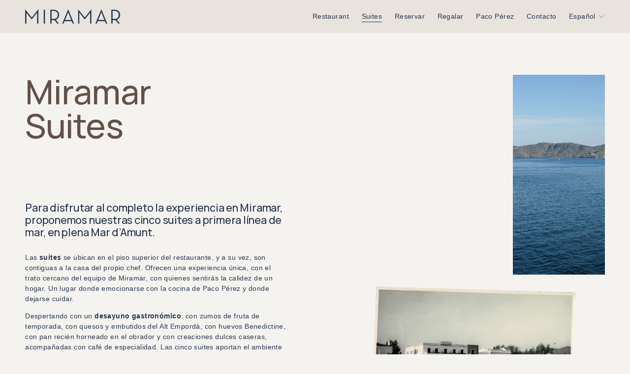

--- FILE ---
content_type: text/html;charset=utf-8
request_url: https://www.restaurantmiramar.com/miramar-suites
body_size: 27450
content:
<!doctype html>
<html xmlns:og="http://opengraphprotocol.org/schema/" xmlns:fb="http://www.facebook.com/2008/fbml" lang="es-ES">
  <head>
    <meta http-equiv="X-UA-Compatible" content="IE=edge,chrome=1">
    <meta name="viewport" content="width=device-width, initial-scale=1">
    <!-- This is Squarespace. --><!-- parsnip-flamingo-z76e -->
<base href="">
<meta charset="utf-8">
<title>Hotel Boutique en la Costa Brava | Miramar Restaurant &amp; Suites &mdash; Miramar Restaurant &amp; Suites</title>
<meta http-equiv="Accept-CH" content="Sec-CH-UA-Platform-Version, Sec-CH-UA-Model"><link rel="icon" type="image/x-icon" href="https://images.squarespace-cdn.com/content/v1/67cc62926c67e560c2b920bf/398dc511-5432-425b-84fe-98ea1135b9f1/favicon.ico?format=100w">
<link rel="canonical" href="https://www.restaurantmiramar.com/miramar-suites">
<meta property="og:site_name" content="Miramar Restaurant &amp; Suites">
<meta property="og:title" content="Hotel Boutique en la Costa Brava | Miramar Restaurant &amp; Suites &mdash; Miramar Restaurant &amp; Suites">
<meta property="og:url" content="https://www.restaurantmiramar.com/miramar-suites">
<meta property="og:type" content="website">
<meta property="og:description" content="Miramar es un restaurante con habitaciones. Cinco suites con todas las comodidades y detalles. En primera línea de mar, en pleno Cap de Creus.">
<meta property="og:image" content="http://static1.squarespace.com/static/67cc62926c67e560c2b920bf/t/68dd324814060553855165de/1759326792563/MIRAMAR+restaurant+%26+suites-NOU.png?format=1500w">
<meta property="og:image:width" content="1500">
<meta property="og:image:height" content="1060">
<meta itemprop="name" content="Hotel Boutique en la Costa Brava &#124; Miramar Restaurant &amp; Suites — Miramar Restaurant &amp; Suites">
<meta itemprop="url" content="https://www.restaurantmiramar.com/miramar-suites">
<meta itemprop="description" content="Miramar es un restaurante con habitaciones. Cinco suites con todas las comodidades y detalles. En primera línea de mar, en pleno Cap de Creus.">
<meta itemprop="thumbnailUrl" content="http://static1.squarespace.com/static/67cc62926c67e560c2b920bf/t/68dd324814060553855165de/1759326792563/MIRAMAR+restaurant+%26+suites-NOU.png?format=1500w">
<link rel="image_src" href="http://static1.squarespace.com/static/67cc62926c67e560c2b920bf/t/68dd324814060553855165de/1759326792563/MIRAMAR+restaurant+%26+suites-NOU.png?format=1500w">
<meta itemprop="image" content="http://static1.squarespace.com/static/67cc62926c67e560c2b920bf/t/68dd324814060553855165de/1759326792563/MIRAMAR+restaurant+%26+suites-NOU.png?format=1500w">
<meta name="twitter:title" content="Hotel Boutique en la Costa Brava &#124; Miramar Restaurant &amp; Suites — Miramar Restaurant &amp; Suites">
<meta name="twitter:image" content="http://static1.squarespace.com/static/67cc62926c67e560c2b920bf/t/68dd324814060553855165de/1759326792563/MIRAMAR+restaurant+%26+suites-NOU.png?format=1500w">
<meta name="twitter:url" content="https://www.restaurantmiramar.com/miramar-suites">
<meta name="twitter:card" content="summary">
<meta name="twitter:description" content="Miramar es un restaurante con habitaciones. Cinco suites con todas las comodidades y detalles. En primera línea de mar, en pleno Cap de Creus.">
<meta name="description" content="Miramar es un restaurante con habitaciones. Cinco suites con todas las 
comodidades y detalles. En primera línea de mar, en pleno Cap de Creus.">
<link rel="preconnect" href="https://images.squarespace-cdn.com">
<link rel="preconnect" href="https://fonts.gstatic.com" crossorigin="">
<link rel="stylesheet" href="https://fonts.googleapis.com/css2?family=Manrope:ital,wght@0,500;0,700&family=Nunito+Sans:ital,wght@0,400"><script type="text/javascript" crossorigin="anonymous" defer="true" nomodule="nomodule" src="//assets.squarespace.com/@sqs/polyfiller/1.6/legacy.js"></script>
<script type="text/javascript" crossorigin="anonymous" defer="true" src="//assets.squarespace.com/@sqs/polyfiller/1.6/modern.js"></script>
<script type="text/javascript">SQUARESPACE_ROLLUPS = {};</script>
<script>(function(rollups, name) { if (!rollups[name]) { rollups[name] = {}; } rollups[name].js = ["//assets.squarespace.com/universal/scripts-compressed/extract-css-runtime-d7e0b19b2443bb70-min.es-419.js"]; })(SQUARESPACE_ROLLUPS, 'squarespace-extract_css_runtime');</script>
<script crossorigin="anonymous" src="//assets.squarespace.com/universal/scripts-compressed/extract-css-runtime-d7e0b19b2443bb70-min.es-419.js" defer=""></script><script>(function(rollups, name) { if (!rollups[name]) { rollups[name] = {}; } rollups[name].js = ["//assets.squarespace.com/universal/scripts-compressed/extract-css-moment-js-vendor-30cd72f6ff728add-min.es-419.js"]; })(SQUARESPACE_ROLLUPS, 'squarespace-extract_css_moment_js_vendor');</script>
<script crossorigin="anonymous" src="//assets.squarespace.com/universal/scripts-compressed/extract-css-moment-js-vendor-30cd72f6ff728add-min.es-419.js" defer=""></script><script>(function(rollups, name) { if (!rollups[name]) { rollups[name] = {}; } rollups[name].js = ["//assets.squarespace.com/universal/scripts-compressed/cldr-resource-pack-d4cdab8070a39e32-min.es-419.js"]; })(SQUARESPACE_ROLLUPS, 'squarespace-cldr_resource_pack');</script>
<script crossorigin="anonymous" src="//assets.squarespace.com/universal/scripts-compressed/cldr-resource-pack-d4cdab8070a39e32-min.es-419.js" defer=""></script><script>(function(rollups, name) { if (!rollups[name]) { rollups[name] = {}; } rollups[name].js = ["//assets.squarespace.com/universal/scripts-compressed/common-vendors-stable-92fa685b26b96e78-min.es-419.js"]; })(SQUARESPACE_ROLLUPS, 'squarespace-common_vendors_stable');</script>
<script crossorigin="anonymous" src="//assets.squarespace.com/universal/scripts-compressed/common-vendors-stable-92fa685b26b96e78-min.es-419.js" defer=""></script><script>(function(rollups, name) { if (!rollups[name]) { rollups[name] = {}; } rollups[name].js = ["//assets.squarespace.com/universal/scripts-compressed/common-vendors-043dc51a700d6581-min.es-419.js"]; })(SQUARESPACE_ROLLUPS, 'squarespace-common_vendors');</script>
<script crossorigin="anonymous" src="//assets.squarespace.com/universal/scripts-compressed/common-vendors-043dc51a700d6581-min.es-419.js" defer=""></script><script>(function(rollups, name) { if (!rollups[name]) { rollups[name] = {}; } rollups[name].js = ["//assets.squarespace.com/universal/scripts-compressed/common-edc0a82437cdade6-min.es-419.js"]; })(SQUARESPACE_ROLLUPS, 'squarespace-common');</script>
<script crossorigin="anonymous" src="//assets.squarespace.com/universal/scripts-compressed/common-edc0a82437cdade6-min.es-419.js" defer=""></script><script>(function(rollups, name) { if (!rollups[name]) { rollups[name] = {}; } rollups[name].js = ["//assets.squarespace.com/universal/scripts-compressed/user-account-core-ec21e843c1384a2f-min.es-419.js"]; })(SQUARESPACE_ROLLUPS, 'squarespace-user_account_core');</script>
<script crossorigin="anonymous" src="//assets.squarespace.com/universal/scripts-compressed/user-account-core-ec21e843c1384a2f-min.es-419.js" defer=""></script><script>(function(rollups, name) { if (!rollups[name]) { rollups[name] = {}; } rollups[name].css = ["//assets.squarespace.com/universal/styles-compressed/user-account-core-70c8115da1e1c15c-min.es-419.css"]; })(SQUARESPACE_ROLLUPS, 'squarespace-user_account_core');</script>
<link rel="stylesheet" type="text/css" href="//assets.squarespace.com/universal/styles-compressed/user-account-core-70c8115da1e1c15c-min.es-419.css"><script>(function(rollups, name) { if (!rollups[name]) { rollups[name] = {}; } rollups[name].js = ["//assets.squarespace.com/universal/scripts-compressed/performance-09f2912c7fba8fa6-min.es-419.js"]; })(SQUARESPACE_ROLLUPS, 'squarespace-performance');</script>
<script crossorigin="anonymous" src="//assets.squarespace.com/universal/scripts-compressed/performance-09f2912c7fba8fa6-min.es-419.js" defer=""></script><script>(function(rollups, name) { if (!rollups[name]) { rollups[name] = {}; } rollups[name].js = ["//assets.squarespace.com/universal/scripts-compressed/extension-scripts-21cc445144ecaf70-min.es-419.js"]; })(SQUARESPACE_ROLLUPS, 'squarespace-extension_scripts');</script>
<script crossorigin="anonymous" src="//assets.squarespace.com/universal/scripts-compressed/extension-scripts-21cc445144ecaf70-min.es-419.js" defer=""></script><script data-name="static-context">Static = window.Static || {}; Static.SQUARESPACE_CONTEXT = {"betaFeatureFlags":["enable_form_submission_trigger","member_areas_feature","marketing_landing_page","modernized-pdp-m2-enabled","scripts_defer","i18n_beta_website_locales","new_stacked_index","campaigns_thumbnail_layout","commerce-product-forms-rendering","supports_versioned_template_assets","campaigns_import_discounts","campaigns_merch_state","campaigns_discount_section_in_blasts","campaigns_discount_section_in_automations","section-sdk-plp-list-view-atc-button-enabled","contacts_and_campaigns_redesign","marketing_automations","override_block_styles","nested_categories","campaigns_new_image_layout_picker"],"facebookAppId":"314192535267336","facebookApiVersion":"v6.0","rollups":{"squarespace-announcement-bar":{"js":"//assets.squarespace.com/universal/scripts-compressed/announcement-bar-fd8abf83c0c882c1-min.es-419.js"},"squarespace-audio-player":{"css":"//assets.squarespace.com/universal/styles-compressed/audio-player-b05f5197a871c566-min.es-419.css","js":"//assets.squarespace.com/universal/scripts-compressed/audio-player-ed637aaaf552e1b3-min.es-419.js"},"squarespace-blog-collection-list":{"css":"//assets.squarespace.com/universal/styles-compressed/blog-collection-list-b4046463b72f34e2-min.es-419.css","js":"//assets.squarespace.com/universal/scripts-compressed/blog-collection-list-9dcba4e73209f030-min.es-419.js"},"squarespace-calendar-block-renderer":{"css":"//assets.squarespace.com/universal/styles-compressed/calendar-block-renderer-b72d08ba4421f5a0-min.es-419.css","js":"//assets.squarespace.com/universal/scripts-compressed/calendar-block-renderer-ec2974ded6641f15-min.es-419.js"},"squarespace-chartjs-helpers":{"css":"//assets.squarespace.com/universal/styles-compressed/chartjs-helpers-96b256171ee039c1-min.es-419.css","js":"//assets.squarespace.com/universal/scripts-compressed/chartjs-helpers-702a58ff26c07ccd-min.es-419.js"},"squarespace-comments":{"css":"//assets.squarespace.com/universal/styles-compressed/comments-621cedd89299c26d-min.es-419.css","js":"//assets.squarespace.com/universal/scripts-compressed/comments-8ae28c874ebcbc58-min.es-419.js"},"squarespace-custom-css-popup":{"css":"//assets.squarespace.com/universal/styles-compressed/custom-css-popup-2521e9fac704ef13-min.es-419.css","js":"//assets.squarespace.com/universal/scripts-compressed/custom-css-popup-771495e11aa339cc-min.es-419.js"},"squarespace-dialog":{"css":"//assets.squarespace.com/universal/styles-compressed/dialog-f9093f2d526b94df-min.es-419.css","js":"//assets.squarespace.com/universal/scripts-compressed/dialog-cdc4fe6f7ace618f-min.es-419.js"},"squarespace-events-collection":{"css":"//assets.squarespace.com/universal/styles-compressed/events-collection-b72d08ba4421f5a0-min.es-419.css","js":"//assets.squarespace.com/universal/scripts-compressed/events-collection-4885e4d6b3e439ab-min.es-419.js"},"squarespace-form-rendering-utils":{"js":"//assets.squarespace.com/universal/scripts-compressed/form-rendering-utils-0dc3ef2995820a99-min.es-419.js"},"squarespace-forms":{"css":"//assets.squarespace.com/universal/styles-compressed/forms-0afd3c6ac30bbab1-min.es-419.css","js":"//assets.squarespace.com/universal/scripts-compressed/forms-1bbf931f09fc3da7-min.es-419.js"},"squarespace-gallery-collection-list":{"css":"//assets.squarespace.com/universal/styles-compressed/gallery-collection-list-b4046463b72f34e2-min.es-419.css","js":"//assets.squarespace.com/universal/scripts-compressed/gallery-collection-list-165dbb1ef679fe88-min.es-419.js"},"squarespace-image-zoom":{"css":"//assets.squarespace.com/universal/styles-compressed/image-zoom-b4046463b72f34e2-min.es-419.css","js":"//assets.squarespace.com/universal/scripts-compressed/image-zoom-138df555450713c6-min.es-419.js"},"squarespace-pinterest":{"css":"//assets.squarespace.com/universal/styles-compressed/pinterest-b4046463b72f34e2-min.es-419.css","js":"//assets.squarespace.com/universal/scripts-compressed/pinterest-73f6029ffcff8f3b-min.es-419.js"},"squarespace-popup-overlay":{"css":"//assets.squarespace.com/universal/styles-compressed/popup-overlay-b742b752f5880972-min.es-419.css","js":"//assets.squarespace.com/universal/scripts-compressed/popup-overlay-dab09e98f86bedde-min.es-419.js"},"squarespace-product-quick-view":{"css":"//assets.squarespace.com/universal/styles-compressed/product-quick-view-9548705e5cf7ee87-min.es-419.css","js":"//assets.squarespace.com/universal/scripts-compressed/product-quick-view-5a54a11caca5185e-min.es-419.js"},"squarespace-products-collection-item-v2":{"css":"//assets.squarespace.com/universal/styles-compressed/products-collection-item-v2-b4046463b72f34e2-min.es-419.css","js":"//assets.squarespace.com/universal/scripts-compressed/products-collection-item-v2-8573d6dc8262d893-min.es-419.js"},"squarespace-products-collection-list-v2":{"css":"//assets.squarespace.com/universal/styles-compressed/products-collection-list-v2-b4046463b72f34e2-min.es-419.css","js":"//assets.squarespace.com/universal/scripts-compressed/products-collection-list-v2-347c8b05a0d3d1f0-min.es-419.js"},"squarespace-search-page":{"css":"//assets.squarespace.com/universal/styles-compressed/search-page-90a67fc09b9b32c6-min.es-419.css","js":"//assets.squarespace.com/universal/scripts-compressed/search-page-acb1de636cf2e676-min.es-419.js"},"squarespace-search-preview":{"js":"//assets.squarespace.com/universal/scripts-compressed/search-preview-bc197309b5894d3e-min.es-419.js"},"squarespace-simple-liking":{"css":"//assets.squarespace.com/universal/styles-compressed/simple-liking-701bf8bbc05ec6aa-min.es-419.css","js":"//assets.squarespace.com/universal/scripts-compressed/simple-liking-b2165eb4e34b8009-min.es-419.js"},"squarespace-social-buttons":{"css":"//assets.squarespace.com/universal/styles-compressed/social-buttons-95032e5fa98e47a5-min.es-419.css","js":"//assets.squarespace.com/universal/scripts-compressed/social-buttons-c512ab717a130443-min.es-419.js"},"squarespace-tourdates":{"css":"//assets.squarespace.com/universal/styles-compressed/tourdates-b4046463b72f34e2-min.es-419.css","js":"//assets.squarespace.com/universal/scripts-compressed/tourdates-8df94db6bad985e4-min.es-419.js"},"squarespace-website-overlays-manager":{"css":"//assets.squarespace.com/universal/styles-compressed/website-overlays-manager-07ea5a4e004e6710-min.es-419.css","js":"//assets.squarespace.com/universal/scripts-compressed/website-overlays-manager-da271434c90f5a6d-min.es-419.js"}},"pageType":2,"website":{"id":"67cc62926c67e560c2b920bf","identifier":"parsnip-flamingo-z76e","websiteType":1,"contentModifiedOn":1767430181787,"cloneable":false,"hasBeenCloneable":false,"siteStatus":{},"language":"es-ES","translationLocale":"es-419","formattingLocale":"es-ES","timeZone":"Europe/Madrid","machineTimeZoneOffset":3600000,"timeZoneOffset":3600000,"timeZoneAbbr":"CET","siteTitle":"Miramar Restaurant & Suites","fullSiteTitle":"Hotel Boutique en la Costa Brava | Miramar Restaurant & Suites \u2014 Miramar Restaurant & Suites","siteDescription":"","location":{},"logoImageId":"68d9551613627d604fcd9353","socialLogoImageId":"68dd324814060553855165de","shareButtonOptions":{"2":true,"6":true,"3":true,"8":true,"1":true,"7":true,"4":true},"logoImageUrl":"//images.squarespace-cdn.com/content/v1/67cc62926c67e560c2b920bf/7929736b-9e41-4f57-b12a-6f6739d66aa0/MIRAMAR-+nomes+lletres+miramar.png","socialLogoImageUrl":"//images.squarespace-cdn.com/content/v1/67cc62926c67e560c2b920bf/fdf7c64d-e09c-4680-8bfd-ca95eada866d/MIRAMAR+restaurant+%26+suites-NOU.png","authenticUrl":"https://www.restaurantmiramar.com","internalUrl":"https://parsnip-flamingo-z76e.squarespace.com","baseUrl":"https://www.restaurantmiramar.com","primaryDomain":"www.restaurantmiramar.com","sslSetting":3,"isHstsEnabled":true,"socialAccounts":[{"serviceId":64,"addedOn":1741447827084,"profileUrl":"https://www.instagram.com/squarespace/","iconEnabled":true,"serviceName":"instagram-unauth"},{"serviceId":85,"addedOn":1741447827087,"profileUrl":"https://x.com/squarespace?lang=en&amp;mx=2","iconEnabled":true,"serviceName":"x-formerly-twitter-unauth"},{"serviceId":60,"addedOn":1741447827092,"profileUrl":"https://www.facebook.com/squarespace/","iconEnabled":true,"serviceName":"facebook-unauth"}],"typekitId":"","statsMigrated":false,"imageMetadataProcessingEnabled":false,"screenshotId":"56df5eb76db9cb1db4af7198c12f900741e77fcf3373f62bb6885b54121d173f","captchaSettings":{"enabledForDonations":false},"showOwnerLogin":false},"websiteSettings":{"id":"67cc62926c67e560c2b920c1","websiteId":"67cc62926c67e560c2b920bf","subjects":[],"country":"ES","state":"CT","simpleLikingEnabled":true,"mobileInfoBarSettings":{"isContactEmailEnabled":false,"isContactPhoneNumberEnabled":false,"isLocationEnabled":false,"isBusinessHoursEnabled":false},"announcementBarSettings":{},"commentLikesAllowed":true,"commentAnonAllowed":true,"commentThreaded":true,"commentApprovalRequired":false,"commentAvatarsOn":true,"commentSortType":2,"commentFlagThreshold":0,"commentFlagsAllowed":true,"commentEnableByDefault":true,"commentDisableAfterDaysDefault":0,"disqusShortname":"","commentsEnabled":false,"businessHours":{},"storeSettings":{"returnPolicy":null,"termsOfService":null,"privacyPolicy":null,"expressCheckout":false,"continueShoppingLinkUrl":"/","useLightCart":false,"showNoteField":false,"shippingCountryDefaultValue":"US","billToShippingDefaultValue":false,"showShippingPhoneNumber":true,"isShippingPhoneRequired":false,"showBillingPhoneNumber":true,"isBillingPhoneRequired":false,"currenciesSupported":["USD","CAD","GBP","AUD","EUR","CHF","NOK","SEK","DKK","NZD","SGD","MXN","HKD","CZK","ILS","MYR","RUB","PHP","PLN","THB","BRL","ARS","COP","IDR","INR","JPY","ZAR"],"defaultCurrency":"USD","selectedCurrency":"EUR","measurementStandard":1,"showCustomCheckoutForm":false,"checkoutPageMarketingOptInEnabled":true,"enableMailingListOptInByDefault":false,"sameAsRetailLocation":false,"merchandisingSettings":{"scarcityEnabledOnProductItems":false,"scarcityEnabledOnProductBlocks":false,"scarcityMessageType":"DEFAULT_SCARCITY_MESSAGE","scarcityThreshold":10,"multipleQuantityAllowedForServices":true,"restockNotificationsEnabled":false,"restockNotificationsSuccessText":"","restockNotificationsMailingListSignUpEnabled":false,"relatedProductsEnabled":false,"relatedProductsOrdering":"random","soldOutVariantsDropdownDisabled":false,"productComposerOptedIn":false,"productComposerABTestOptedOut":false,"productReviewsEnabled":false},"minimumOrderSubtotalEnabled":false,"minimumOrderSubtotal":{"currency":"EUR","value":"0.00"},"addToCartConfirmationType":2,"isLive":false,"multipleQuantityAllowedForServices":true},"useEscapeKeyToLogin":false,"ssBadgeType":1,"ssBadgePosition":4,"ssBadgeVisibility":1,"ssBadgeDevices":1,"pinterestOverlayOptions":{"mode":"disabled"},"userAccountsSettings":{"loginAllowed":true,"signupAllowed":true}},"cookieSettings":{"isCookieBannerEnabled":true,"isRestrictiveCookiePolicyEnabled":true,"cookieBannerText":"<p>Selecciona &quot;Aceptar todas&quot; para prestar tu conformidad con relaci\u00F3n a nuestro uso de cookies y tecnolog\u00EDas similares para mejorar tu experiencia de navegaci\u00F3n, seguridad, datos anal\u00EDticos y personalizaci\u00F3n. Selecciona &quot;Gestionar cookies&quot; para hacer m\u00E1s elecciones o para darte de baja.</p>","cookieBannerPosition":"BOTTOM","cookieBannerCtaText":"Aceptar todas","cookieBannerAcceptType":"OPT_IN","cookieBannerOptOutCtaText":"Rechazar cookies no esenciales","cookieBannerHasOptOut":true,"cookieBannerHasManageCookies":true,"cookieBannerManageCookiesLabel":"Gestionar cookies","cookieBannerSavedPreferencesText":"Preferencias sobre cookies","cookieBannerSavedPreferencesLayout":"SUB_FOOTER"},"websiteCloneable":false,"collection":{"title":"Suites","id":"6825dc47bfa9262a7c086d10","fullUrl":"/miramar-suites","type":10,"permissionType":1},"subscribed":false,"appDomain":"squarespace.com","templateTweakable":true,"tweakJSON":{"form-use-theme-colors":"true","header-logo-height":"29px","header-mobile-logo-max-height":"30px","header-vert-padding":"1.5vw","header-width":"Inset","maxPageWidth":"1400px","mobile-header-vert-padding":"6vw","pagePadding":"4vw","tweak-blog-alternating-side-by-side-image-aspect-ratio":"1:1 Square","tweak-blog-alternating-side-by-side-image-spacing":"6%","tweak-blog-alternating-side-by-side-meta-spacing":"20px","tweak-blog-alternating-side-by-side-primary-meta":"Categories","tweak-blog-alternating-side-by-side-read-more-spacing":"20px","tweak-blog-alternating-side-by-side-secondary-meta":"Date","tweak-blog-basic-grid-columns":"3","tweak-blog-basic-grid-image-aspect-ratio":"3:2 Standard","tweak-blog-basic-grid-image-spacing":"35px","tweak-blog-basic-grid-meta-spacing":"25px","tweak-blog-basic-grid-primary-meta":"Categories","tweak-blog-basic-grid-read-more-spacing":"20px","tweak-blog-basic-grid-secondary-meta":"Date","tweak-blog-item-custom-width":"50","tweak-blog-item-show-author-profile":"false","tweak-blog-item-width":"Medium","tweak-blog-masonry-columns":"2","tweak-blog-masonry-horizontal-spacing":"30px","tweak-blog-masonry-image-spacing":"20px","tweak-blog-masonry-meta-spacing":"20px","tweak-blog-masonry-primary-meta":"Categories","tweak-blog-masonry-read-more-spacing":"20px","tweak-blog-masonry-secondary-meta":"Date","tweak-blog-masonry-vertical-spacing":"30px","tweak-blog-side-by-side-image-aspect-ratio":"1:1 Square","tweak-blog-side-by-side-image-spacing":"6%","tweak-blog-side-by-side-meta-spacing":"20px","tweak-blog-side-by-side-primary-meta":"Categories","tweak-blog-side-by-side-read-more-spacing":"20px","tweak-blog-side-by-side-secondary-meta":"Date","tweak-blog-single-column-image-spacing":"50px","tweak-blog-single-column-meta-spacing":"30px","tweak-blog-single-column-primary-meta":"Categories","tweak-blog-single-column-read-more-spacing":"15px","tweak-blog-single-column-secondary-meta":"Date","tweak-events-stacked-show-thumbnails":"true","tweak-events-stacked-thumbnail-size":"3:2 Standard","tweak-fixed-header":"true","tweak-fixed-header-style":"Basic","tweak-global-animations-animation-curve":"ease","tweak-global-animations-animation-delay":"0.1s","tweak-global-animations-animation-duration":"0.1s","tweak-global-animations-animation-style":"fade","tweak-global-animations-animation-type":"none","tweak-global-animations-complexity-level":"detailed","tweak-global-animations-enabled":"false","tweak-portfolio-grid-basic-custom-height":"50","tweak-portfolio-grid-overlay-custom-height":"50","tweak-portfolio-hover-follow-acceleration":"10%","tweak-portfolio-hover-follow-animation-duration":"Fast","tweak-portfolio-hover-follow-animation-type":"Fade","tweak-portfolio-hover-follow-delimiter":"Bullet","tweak-portfolio-hover-follow-front":"false","tweak-portfolio-hover-follow-layout":"Inline","tweak-portfolio-hover-follow-size":"50","tweak-portfolio-hover-follow-text-spacing-x":"1.5","tweak-portfolio-hover-follow-text-spacing-y":"1.5","tweak-portfolio-hover-static-animation-duration":"Fast","tweak-portfolio-hover-static-animation-type":"Fade","tweak-portfolio-hover-static-delimiter":"Hyphen","tweak-portfolio-hover-static-front":"true","tweak-portfolio-hover-static-layout":"Inline","tweak-portfolio-hover-static-size":"50","tweak-portfolio-hover-static-text-spacing-x":"1.5","tweak-portfolio-hover-static-text-spacing-y":"1.5","tweak-portfolio-index-background-animation-duration":"Medium","tweak-portfolio-index-background-animation-type":"Fade","tweak-portfolio-index-background-custom-height":"50","tweak-portfolio-index-background-delimiter":"None","tweak-portfolio-index-background-height":"Large","tweak-portfolio-index-background-horizontal-alignment":"Center","tweak-portfolio-index-background-link-format":"Stacked","tweak-portfolio-index-background-persist":"false","tweak-portfolio-index-background-vertical-alignment":"Middle","tweak-portfolio-index-background-width":"Full","tweak-product-basic-item-click-action":"None","tweak-product-basic-item-gallery-aspect-ratio":"3:4 Three-Four (Vertical)","tweak-product-basic-item-gallery-design":"Slideshow","tweak-product-basic-item-gallery-width":"50%","tweak-product-basic-item-hover-action":"None","tweak-product-basic-item-image-spacing":"2vw","tweak-product-basic-item-image-zoom-factor":"2","tweak-product-basic-item-product-variant-display":"Dropdown","tweak-product-basic-item-thumbnail-placement":"Side","tweak-product-basic-item-variant-picker-layout":"Dropdowns","tweak-products-add-to-cart-button":"false","tweak-products-columns":"2","tweak-products-gutter-column":"2vw","tweak-products-gutter-row":"5vw","tweak-products-header-text-alignment":"Middle","tweak-products-image-aspect-ratio":"1:1 Square","tweak-products-image-text-spacing":"1.5vw","tweak-products-mobile-columns":"1","tweak-products-text-alignment":"Left","tweak-products-width":"Full","tweak-transparent-header":"false"},"templateId":"5c5a519771c10ba3470d8101","templateVersion":"7.1","pageFeatures":[1,2,4],"gmRenderKey":"QUl6YVN5Q0JUUk9xNkx1dkZfSUUxcjQ2LVQ0QWVUU1YtMGQ3bXk4","templateScriptsRootUrl":"https://static1.squarespace.com/static/vta/5c5a519771c10ba3470d8101/scripts/","impersonatedSession":false,"tzData":{"zones":[[60,"EU","CE%sT",null]],"rules":{"EU":[[1981,"max",null,"Mar","lastSun","1:00u","1:00","S"],[1996,"max",null,"Oct","lastSun","1:00u","0",null]]}},"showAnnouncementBar":false,"recaptchaEnterpriseContext":{"recaptchaEnterpriseSiteKey":"6LdDFQwjAAAAAPigEvvPgEVbb7QBm-TkVJdDTlAv"},"i18nContext":{"timeZoneData":{"id":"Europe/Madrid","name":"hora de Europa central"}},"env":"PRODUCTION","visitorFormContext":{"formFieldFormats":{"initialAddressFormat":{"id":0,"type":"ADDRESS","country":"ES","labelLocale":"es","fields":[{"type":"FIELD","label":"Direcci\u00F3n, l\u00EDnea 1","identifier":"Line1","length":0,"required":true,"metadata":{"autocomplete":"address-line1"}},{"type":"SEPARATOR","label":"\n","identifier":"Newline","length":0,"required":false,"metadata":{}},{"type":"FIELD","label":"Direcci\u00F3n, l\u00EDnea 2","identifier":"Line2","length":0,"required":false,"metadata":{"autocomplete":"address-line2"}},{"type":"SEPARATOR","label":"\n","identifier":"Newline","length":0,"required":false,"metadata":{}},{"type":"FIELD","label":"C\u00F3digo postal","identifier":"Zip","length":0,"required":true,"metadata":{"autocomplete":"postal-code"}},{"type":"SEPARATOR","label":" ","identifier":"Space","length":0,"required":false,"metadata":{}},{"type":"FIELD","label":"Ciudad","identifier":"City","length":0,"required":true,"metadata":{"autocomplete":"address-level2"}},{"type":"SEPARATOR","label":" ","identifier":"Space","length":0,"required":false,"metadata":{}},{"type":"FIELD","label":"Provincia","identifier":"State","length":0,"required":true,"metadata":{"autocomplete":"address-level1"}}]},"initialNameOrder":"GIVEN_FIRST","initialPhoneFormat":{"id":0,"type":"PHONE_NUMBER","country":"ES","labelLocale":"es-419","fields":[{"type":"FIELD","label":"1","identifier":"1","length":3,"required":false,"metadata":{}},{"type":"SEPARATOR","label":" ","identifier":"Space","length":0,"required":false,"metadata":{}},{"type":"FIELD","label":"2","identifier":"2","length":3,"required":false,"metadata":{}},{"type":"SEPARATOR","label":" ","identifier":"Space","length":0,"required":false,"metadata":{}},{"type":"FIELD","label":"3","identifier":"3","length":14,"required":false,"metadata":{}}]},"countries":[{"name":"Afganist\u00E1n","code":"AF","phoneCode":"+93"},{"name":"Albania","code":"AL","phoneCode":"+355"},{"name":"Alemania","code":"DE","phoneCode":"+49"},{"name":"Andorra","code":"AD","phoneCode":"+376"},{"name":"Angola","code":"AO","phoneCode":"+244"},{"name":"Anguila","code":"AI","phoneCode":"+1"},{"name":"Antigua y Barbuda","code":"AG","phoneCode":"+1"},{"name":"Arabia Saudita","code":"SA","phoneCode":"+966"},{"name":"Argelia","code":"DZ","phoneCode":"+213"},{"name":"Argentina","code":"AR","phoneCode":"+54"},{"name":"Armenia","code":"AM","phoneCode":"+374"},{"name":"Aruba","code":"AW","phoneCode":"+297"},{"name":"Australia","code":"AU","phoneCode":"+61"},{"name":"Austria","code":"AT","phoneCode":"+43"},{"name":"Azerbaiy\u00E1n","code":"AZ","phoneCode":"+994"},{"name":"Bahamas","code":"BS","phoneCode":"+1"},{"name":"Banglad\u00E9s","code":"BD","phoneCode":"+880"},{"name":"Barbados","code":"BB","phoneCode":"+1"},{"name":"Bar\u00E9in","code":"BH","phoneCode":"+973"},{"name":"B\u00E9lgica","code":"BE","phoneCode":"+32"},{"name":"Belice","code":"BZ","phoneCode":"+501"},{"name":"Ben\u00EDn","code":"BJ","phoneCode":"+229"},{"name":"Bermudas","code":"BM","phoneCode":"+1"},{"name":"Bielorrusia","code":"BY","phoneCode":"+375"},{"name":"Bolivia","code":"BO","phoneCode":"+591"},{"name":"Bosnia-Herzegovina","code":"BA","phoneCode":"+387"},{"name":"Botsuana","code":"BW","phoneCode":"+267"},{"name":"Brasil","code":"BR","phoneCode":"+55"},{"name":"Brun\u00E9i","code":"BN","phoneCode":"+673"},{"name":"Bulgaria","code":"BG","phoneCode":"+359"},{"name":"Burkina Faso","code":"BF","phoneCode":"+226"},{"name":"Burundi","code":"BI","phoneCode":"+257"},{"name":"But\u00E1n","code":"BT","phoneCode":"+975"},{"name":"Cabo Verde","code":"CV","phoneCode":"+238"},{"name":"Camboya","code":"KH","phoneCode":"+855"},{"name":"Camer\u00FAn","code":"CM","phoneCode":"+237"},{"name":"Canad\u00E1","code":"CA","phoneCode":"+1"},{"name":"Caribe neerland\u00E9s","code":"BQ","phoneCode":"+599"},{"name":"Catar","code":"QA","phoneCode":"+974"},{"name":"Chad","code":"TD","phoneCode":"+235"},{"name":"Chequia","code":"CZ","phoneCode":"+420"},{"name":"Chile","code":"CL","phoneCode":"+56"},{"name":"China","code":"CN","phoneCode":"+86"},{"name":"Chipre","code":"CY","phoneCode":"+357"},{"name":"Ciudad del Vaticano","code":"VA","phoneCode":"+39"},{"name":"Colombia","code":"CO","phoneCode":"+57"},{"name":"Comoras","code":"KM","phoneCode":"+269"},{"name":"Corea del Norte","code":"KP","phoneCode":"+850"},{"name":"Corea del Sur","code":"KR","phoneCode":"+82"},{"name":"Costa de Marfil","code":"CI","phoneCode":"+225"},{"name":"Costa Rica","code":"CR","phoneCode":"+506"},{"name":"Croacia","code":"HR","phoneCode":"+385"},{"name":"Cuba","code":"CU","phoneCode":"+53"},{"name":"Curazao","code":"CW","phoneCode":"+599"},{"name":"Dinamarca","code":"DK","phoneCode":"+45"},{"name":"Dominica","code":"DM","phoneCode":"+1"},{"name":"Ecuador","code":"EC","phoneCode":"+593"},{"name":"Egipto","code":"EG","phoneCode":"+20"},{"name":"El Salvador","code":"SV","phoneCode":"+503"},{"name":"Emiratos \u00C1rabes Unidos","code":"AE","phoneCode":"+971"},{"name":"Eritrea","code":"ER","phoneCode":"+291"},{"name":"Eslovaquia","code":"SK","phoneCode":"+421"},{"name":"Eslovenia","code":"SI","phoneCode":"+386"},{"name":"Espa\u00F1a","code":"ES","phoneCode":"+34"},{"name":"Estados Unidos","code":"US","phoneCode":"+1"},{"name":"Estonia","code":"EE","phoneCode":"+372"},{"name":"Esuatini","code":"SZ","phoneCode":"+268"},{"name":"Etiop\u00EDa","code":"ET","phoneCode":"+251"},{"name":"Filipinas","code":"PH","phoneCode":"+63"},{"name":"Finlandia","code":"FI","phoneCode":"+358"},{"name":"Fiyi","code":"FJ","phoneCode":"+679"},{"name":"Francia","code":"FR","phoneCode":"+33"},{"name":"Gab\u00F3n","code":"GA","phoneCode":"+241"},{"name":"Gambia","code":"GM","phoneCode":"+220"},{"name":"Georgia","code":"GE","phoneCode":"+995"},{"name":"Ghana","code":"GH","phoneCode":"+233"},{"name":"Gibraltar","code":"GI","phoneCode":"+350"},{"name":"Granada","code":"GD","phoneCode":"+1"},{"name":"Grecia","code":"GR","phoneCode":"+30"},{"name":"Groenlandia","code":"GL","phoneCode":"+299"},{"name":"Guadalupe","code":"GP","phoneCode":"+590"},{"name":"Guam","code":"GU","phoneCode":"+1"},{"name":"Guatemala","code":"GT","phoneCode":"+502"},{"name":"Guayana Francesa","code":"GF","phoneCode":"+594"},{"name":"Guernesey","code":"GG","phoneCode":"+44"},{"name":"Guinea","code":"GN","phoneCode":"+224"},{"name":"Guinea-Bis\u00E1u","code":"GW","phoneCode":"+245"},{"name":"Guinea Ecuatorial","code":"GQ","phoneCode":"+240"},{"name":"Guyana","code":"GY","phoneCode":"+592"},{"name":"Hait\u00ED","code":"HT","phoneCode":"+509"},{"name":"Honduras","code":"HN","phoneCode":"+504"},{"name":"Hungr\u00EDa","code":"HU","phoneCode":"+36"},{"name":"India","code":"IN","phoneCode":"+91"},{"name":"Indonesia","code":"ID","phoneCode":"+62"},{"name":"Irak","code":"IQ","phoneCode":"+964"},{"name":"Ir\u00E1n","code":"IR","phoneCode":"+98"},{"name":"Irlanda","code":"IE","phoneCode":"+353"},{"name":"Isla Ascensi\u00F3n","code":"AC","phoneCode":"+247"},{"name":"Isla de Man","code":"IM","phoneCode":"+44"},{"name":"Isla de Navidad","code":"CX","phoneCode":"+61"},{"name":"Islandia","code":"IS","phoneCode":"+354"},{"name":"Isla Norfolk","code":"NF","phoneCode":"+672"},{"name":"Islas \u00C5land","code":"AX","phoneCode":"+358"},{"name":"Islas Caim\u00E1n","code":"KY","phoneCode":"+1"},{"name":"Islas Cocos","code":"CC","phoneCode":"+61"},{"name":"Islas Cook","code":"CK","phoneCode":"+682"},{"name":"Islas Feroe","code":"FO","phoneCode":"+298"},{"name":"Islas Malvinas","code":"FK","phoneCode":"+500"},{"name":"Islas Marianas del Norte","code":"MP","phoneCode":"+1"},{"name":"Islas Marshall","code":"MH","phoneCode":"+692"},{"name":"Islas Salom\u00F3n","code":"SB","phoneCode":"+677"},{"name":"Islas Turcas y Caicos","code":"TC","phoneCode":"+1"},{"name":"Islas V\u00EDrgenes Brit\u00E1nicas","code":"VG","phoneCode":"+1"},{"name":"Islas V\u00EDrgenes de EE. UU.","code":"VI","phoneCode":"+1"},{"name":"Israel","code":"IL","phoneCode":"+972"},{"name":"Italia","code":"IT","phoneCode":"+39"},{"name":"Jamaica","code":"JM","phoneCode":"+1"},{"name":"Jap\u00F3n","code":"JP","phoneCode":"+81"},{"name":"Jersey","code":"JE","phoneCode":"+44"},{"name":"Jordania","code":"JO","phoneCode":"+962"},{"name":"Kazajist\u00E1n","code":"KZ","phoneCode":"+7"},{"name":"Kenia","code":"KE","phoneCode":"+254"},{"name":"Kirguist\u00E1n","code":"KG","phoneCode":"+996"},{"name":"Kiribati","code":"KI","phoneCode":"+686"},{"name":"Kosovo","code":"XK","phoneCode":"+383"},{"name":"Kuwait","code":"KW","phoneCode":"+965"},{"name":"Laos","code":"LA","phoneCode":"+856"},{"name":"Lesoto","code":"LS","phoneCode":"+266"},{"name":"Letonia","code":"LV","phoneCode":"+371"},{"name":"L\u00EDbano","code":"LB","phoneCode":"+961"},{"name":"Liberia","code":"LR","phoneCode":"+231"},{"name":"Libia","code":"LY","phoneCode":"+218"},{"name":"Liechtenstein","code":"LI","phoneCode":"+423"},{"name":"Lituania","code":"LT","phoneCode":"+370"},{"name":"Luxemburgo","code":"LU","phoneCode":"+352"},{"name":"Macedonia del Norte","code":"MK","phoneCode":"+389"},{"name":"Madagascar","code":"MG","phoneCode":"+261"},{"name":"Malasia","code":"MY","phoneCode":"+60"},{"name":"Malaui","code":"MW","phoneCode":"+265"},{"name":"Maldivas","code":"MV","phoneCode":"+960"},{"name":"Mali","code":"ML","phoneCode":"+223"},{"name":"Malta","code":"MT","phoneCode":"+356"},{"name":"Marruecos","code":"MA","phoneCode":"+212"},{"name":"Martinica","code":"MQ","phoneCode":"+596"},{"name":"Mauricio","code":"MU","phoneCode":"+230"},{"name":"Mauritania","code":"MR","phoneCode":"+222"},{"name":"Mayotte","code":"YT","phoneCode":"+262"},{"name":"M\u00E9xico","code":"MX","phoneCode":"+52"},{"name":"Micronesia","code":"FM","phoneCode":"+691"},{"name":"Moldavia","code":"MD","phoneCode":"+373"},{"name":"M\u00F3naco","code":"MC","phoneCode":"+377"},{"name":"Mongolia","code":"MN","phoneCode":"+976"},{"name":"Montenegro","code":"ME","phoneCode":"+382"},{"name":"Montserrat","code":"MS","phoneCode":"+1"},{"name":"Mozambique","code":"MZ","phoneCode":"+258"},{"name":"Myanmar (Birmania)","code":"MM","phoneCode":"+95"},{"name":"Namibia","code":"NA","phoneCode":"+264"},{"name":"Nauru","code":"NR","phoneCode":"+674"},{"name":"Nepal","code":"NP","phoneCode":"+977"},{"name":"Nicaragua","code":"NI","phoneCode":"+505"},{"name":"N\u00EDger","code":"NE","phoneCode":"+227"},{"name":"Nigeria","code":"NG","phoneCode":"+234"},{"name":"Niue","code":"NU","phoneCode":"+683"},{"name":"Noruega","code":"NO","phoneCode":"+47"},{"name":"Nueva Caledonia","code":"NC","phoneCode":"+687"},{"name":"Nueva Zelanda","code":"NZ","phoneCode":"+64"},{"name":"Om\u00E1n","code":"OM","phoneCode":"+968"},{"name":"Pa\u00EDses Bajos","code":"NL","phoneCode":"+31"},{"name":"Pakist\u00E1n","code":"PK","phoneCode":"+92"},{"name":"Palaos","code":"PW","phoneCode":"+680"},{"name":"Panam\u00E1","code":"PA","phoneCode":"+507"},{"name":"Pap\u00FAa Nueva Guinea","code":"PG","phoneCode":"+675"},{"name":"Paraguay","code":"PY","phoneCode":"+595"},{"name":"Per\u00FA","code":"PE","phoneCode":"+51"},{"name":"Polinesia Francesa","code":"PF","phoneCode":"+689"},{"name":"Polonia","code":"PL","phoneCode":"+48"},{"name":"Portugal","code":"PT","phoneCode":"+351"},{"name":"Puerto Rico","code":"PR","phoneCode":"+1"},{"name":"RAE de Hong Kong (China)","code":"HK","phoneCode":"+852"},{"name":"RAE de Macao (China)","code":"MO","phoneCode":"+853"},{"name":"Reino Unido","code":"GB","phoneCode":"+44"},{"name":"Rep\u00FAblica Centroafricana","code":"CF","phoneCode":"+236"},{"name":"Rep\u00FAblica del Congo","code":"CG","phoneCode":"+242"},{"name":"Rep\u00FAblica Democr\u00E1tica del Congo","code":"CD","phoneCode":"+243"},{"name":"Rep\u00FAblica Dominicana","code":"DO","phoneCode":"+1"},{"name":"Reuni\u00F3n","code":"RE","phoneCode":"+262"},{"name":"Ruanda","code":"RW","phoneCode":"+250"},{"name":"Rumania","code":"RO","phoneCode":"+40"},{"name":"Rusia","code":"RU","phoneCode":"+7"},{"name":"S\u00E1hara Occidental","code":"EH","phoneCode":"+212"},{"name":"Samoa","code":"WS","phoneCode":"+685"},{"name":"Samoa Americana","code":"AS","phoneCode":"+1"},{"name":"San Bartolom\u00E9","code":"BL","phoneCode":"+590"},{"name":"San Crist\u00F3bal y Nieves","code":"KN","phoneCode":"+1"},{"name":"San Marino","code":"SM","phoneCode":"+378"},{"name":"San Mart\u00EDn","code":"MF","phoneCode":"+590"},{"name":"San Pedro y Miquel\u00F3n","code":"PM","phoneCode":"+508"},{"name":"Santa Elena","code":"SH","phoneCode":"+290"},{"name":"Santa Luc\u00EDa","code":"LC","phoneCode":"+1"},{"name":"Santo Tom\u00E9 y Pr\u00EDncipe","code":"ST","phoneCode":"+239"},{"name":"San Vicente y las Granadinas","code":"VC","phoneCode":"+1"},{"name":"Senegal","code":"SN","phoneCode":"+221"},{"name":"Serbia","code":"RS","phoneCode":"+381"},{"name":"Seychelles","code":"SC","phoneCode":"+248"},{"name":"Sierra Leona","code":"SL","phoneCode":"+232"},{"name":"Singapur","code":"SG","phoneCode":"+65"},{"name":"Sint Maarten","code":"SX","phoneCode":"+1"},{"name":"Siria","code":"SY","phoneCode":"+963"},{"name":"Somalia","code":"SO","phoneCode":"+252"},{"name":"Sri Lanka","code":"LK","phoneCode":"+94"},{"name":"Sud\u00E1frica","code":"ZA","phoneCode":"+27"},{"name":"Sud\u00E1n","code":"SD","phoneCode":"+249"},{"name":"Sud\u00E1n del Sur","code":"SS","phoneCode":"+211"},{"name":"Suecia","code":"SE","phoneCode":"+46"},{"name":"Suiza","code":"CH","phoneCode":"+41"},{"name":"Surinam","code":"SR","phoneCode":"+597"},{"name":"Svalbard y Jan Mayen","code":"SJ","phoneCode":"+47"},{"name":"Tailandia","code":"TH","phoneCode":"+66"},{"name":"Taiw\u00E1n","code":"TW","phoneCode":"+886"},{"name":"Tanzania","code":"TZ","phoneCode":"+255"},{"name":"Tayikist\u00E1n","code":"TJ","phoneCode":"+992"},{"name":"Territorio Brit\u00E1nico del Oc\u00E9ano \u00CDndico","code":"IO","phoneCode":"+246"},{"name":"Territorios Palestinos","code":"PS","phoneCode":"+970"},{"name":"Timor Oriental","code":"TL","phoneCode":"+670"},{"name":"Togo","code":"TG","phoneCode":"+228"},{"name":"Tokelau","code":"TK","phoneCode":"+690"},{"name":"Tonga","code":"TO","phoneCode":"+676"},{"name":"Trinidad y Tobago","code":"TT","phoneCode":"+1"},{"name":"Trist\u00E1n de Acu\u00F1a","code":"TA","phoneCode":"+290"},{"name":"T\u00FAnez","code":"TN","phoneCode":"+216"},{"name":"Turkmenist\u00E1n","code":"TM","phoneCode":"+993"},{"name":"Turqu\u00EDa","code":"TR","phoneCode":"+90"},{"name":"Tuvalu","code":"TV","phoneCode":"+688"},{"name":"Ucrania","code":"UA","phoneCode":"+380"},{"name":"Uganda","code":"UG","phoneCode":"+256"},{"name":"Uruguay","code":"UY","phoneCode":"+598"},{"name":"Uzbekist\u00E1n","code":"UZ","phoneCode":"+998"},{"name":"Vanuatu","code":"VU","phoneCode":"+678"},{"name":"Venezuela","code":"VE","phoneCode":"+58"},{"name":"Vietnam","code":"VN","phoneCode":"+84"},{"name":"Wallis y Futuna","code":"WF","phoneCode":"+681"},{"name":"Yemen","code":"YE","phoneCode":"+967"},{"name":"Yibuti","code":"DJ","phoneCode":"+253"},{"name":"Zambia","code":"ZM","phoneCode":"+260"},{"name":"Zimbabue","code":"ZW","phoneCode":"+263"}]},"localizedStrings":{"validation":{"noValidSelection":"La selecci\u00F3n debe ser v\u00E1lida.","invalidUrl":"La URL debe ser v\u00E1lida.","stringTooLong":"Los valores deben tener un largo no mayor que {0}.","containsInvalidKey":"{0} contiene una clave inv\u00E1lida.","invalidTwitterUsername":"El nombre de usuario de Twitter debe ser v\u00E1lido.","valueOutsideRange":"El valor debe estar entre {0} y {1}.","invalidPassword":"Las contrase\u00F1as no deben contener espacios en blanco.","missingRequiredSubfields":"El campo {0} contiene subcampos obligatorios: {1}","invalidCurrency":"El del formato del valor de la moneda debe ser 1234 o 123,99.","invalidMapSize":"Los valores deben contener exactamente {0} elementos.","subfieldsRequired":"Todos los campos en {0} son necesarios.","formSubmissionFailed":"Fall\u00F3 el env\u00EDo del formulario. Revisa la siguiente informaci\u00F3n: {0}.","invalidCountryCode":"El c\u00F3digo del pa\u00EDs debe tener el s\u00EDmbolo + m\u00E1s 4 d\u00EDgitos como m\u00E1ximo.","invalidDate":"Esta fecha no existe.","required":"El campo {0} es obligatorio.","invalidStringLength":"Los valores deben ser {0} caracteres de largo.","invalidEmail":"Las direcciones de correo electr\u00F3nico deben seguir el formato usuario@dominio.com.","invalidListLength":"Los valores deben ser {0} de largo.","allEmpty":"Por favor, complete al menos un campo en el formulario.","missingRequiredQuestion":"Falta una pregunta obligatoria.","invalidQuestion":"Conten\u00EDa una pregunta inv\u00E1lida.","captchaFailure":"Fall\u00F3 la validaci\u00F3n del captcha. Intenta nuevamente.","stringTooShort":"Los valores deben tener un largo de al menos {0}.","invalid":"{0} no es v\u00E1lido.","formErrors":"Error en el formulario","containsInvalidValue":"{0} contiene un valor inv\u00E1lido.","invalidUnsignedNumber":"Los N\u00FAmeros s\u00F3lo pueden tener d\u00EDgitos","invalidName":"Los nombres v\u00E1lidos contienen letras, n\u00FAmeros, espacios, ', u otros caracteres."},"submit":"Enviar","status":{"title":"Bloque {@}","learnMore":"M\u00E1s informaci\u00F3n"},"name":{"firstName":"Nombre","lastName":"Apellido"},"lightbox":{"openForm":"Abrir formulario"},"likert":{"agree":"De acuerdo","stronglyDisagree":"Totalmente en desacuerdo","disagree":"En desacuerdo","stronglyAgree":"Totalmente de acuerdo","neutral":"No estoy de acuerdo ni en desacuerdo"},"time":{"am":"AM","second":"Segundo","pm":"PM","minute":"Minuto","amPm":"AM/PM","hour":"Hora"},"notFound":"No se encontr\u00F3 el formulario.","date":{"yyyy":"AAAA","year":"A\u00F1o","mm":"MM","day":"planeta","month":"Mes","dd":"DD"},"phone":{"country":"Pa\u00EDs","number":"N\u00FAmero","prefix":"Prefijo","areaCode":"C\u00F3digo de \u00E1rea","line":"L\u00EDnea"},"submitError":"No se ha podido enviar el formulario. Por favor, vuelve a intentarlo m\u00E1s tarde.","address":{"stateProvince":"Estado/Provincia","country":"Pa\u00EDs","zipPostalCode":"C\u00F3digo postal","address2":"Direcci\u00F3n 2","address1":"Direcci\u00F3n 1","city":"Ciudad"},"email":{"signUp":"Reg\u00EDstrate para recibir noticias y actualizaciones"},"cannotSubmitDemoForm":"Este formulario es de demostraci\u00F3n y no se pueden hacer env\u00EDos.","required":"(obligatorio)","invalidData":"Los datos del formulario no son v\u00E1lidos."}}};</script><link rel="stylesheet" type="text/css" href="https://definitions.sqspcdn.com/website-component-definition/static-assets/website.components.button/668afe2c-fc1a-4ceb-9914-0a68dd05ac47_264/website.components.button.styles.css"><script defer="" src="https://definitions.sqspcdn.com/website-component-definition/static-assets/website.components.button/668afe2c-fc1a-4ceb-9914-0a68dd05ac47_264/8830.js"></script><script defer="" src="https://definitions.sqspcdn.com/website-component-definition/static-assets/website.components.button/668afe2c-fc1a-4ceb-9914-0a68dd05ac47_264/block-animation-preview-manager.js"></script><script defer="" src="https://definitions.sqspcdn.com/website-component-definition/static-assets/website.components.button/668afe2c-fc1a-4ceb-9914-0a68dd05ac47_264/website.components.button.visitor.js"></script><script defer="" src="https://definitions.sqspcdn.com/website-component-definition/static-assets/website.components.button/668afe2c-fc1a-4ceb-9914-0a68dd05ac47_264/3196.js"></script><script defer="" src="https://definitions.sqspcdn.com/website-component-definition/static-assets/website.components.button/668afe2c-fc1a-4ceb-9914-0a68dd05ac47_264/trigger-animation-runtime.js"></script><script type="application/ld+json">{"url":"https://www.restaurantmiramar.com","name":"Miramar Restaurant & Suites","description":"","image":"//images.squarespace-cdn.com/content/v1/67cc62926c67e560c2b920bf/7929736b-9e41-4f57-b12a-6f6739d66aa0/MIRAMAR-+nomes+lletres+miramar.png","@context":"http://schema.org","@type":"WebSite"}</script><script type="application/ld+json">{"address":"","image":"https://static1.squarespace.com/static/67cc62926c67e560c2b920bf/t/68d9551613627d604fcd9353/1767430181787/","openingHours":"","@context":"http://schema.org","@type":"LocalBusiness"}</script><link rel="stylesheet" type="text/css" href="https://static1.squarespace.com/static/versioned-site-css/67cc62926c67e560c2b920bf/51/5c5a519771c10ba3470d8101/67cc62926c67e560c2b920c6/1724/site.css"><script data-sqs-type="cookiepreferencesgetter">(function(){window.getSquarespaceCookies = function() {    const getCookiesAllowed = function(cookieName){ return ('; '+document.cookie).split('; ' + cookieName + '=').pop().split(';')[0] === 'true'};    return {      performance: getCookiesAllowed('ss_performanceCookiesAllowed') ? 'accepted' : 'declined',      marketing: getCookiesAllowed('ss_marketingCookiesAllowed') ? 'accepted' : 'declined'    }}})()</script><script type="application/json" id="weglot-data">{"allLanguageUrls":{"es":"https://www.restaurantmiramar.com/miramar-suites","en":"https://www.restaurantmiramar.com/en/miramar-suites","fr":"https://www.restaurantmiramar.com/fr/miramar-suites","ca":"https://www.restaurantmiramar.com/ca/miramar-suites"},"originalCanonicalUrl":"https://www.restaurantmiramar.com/miramar-suites","originalPath":"/miramar-suites","settings":{"auto_switch":false,"auto_switch_fallback":null,"category":4,"custom_settings":{"button_style":{"with_name":true,"full_name":true,"is_dropdown":true,"with_flags":false,"flag_type":"rectangle_mat","custom_css":""},"switchers":[],"translate_search":false,"loading_bar":true,"hide_switcher":true,"translate_images":false,"subdomain":false,"wait_transition":true,"dynamic":"","auto_inject_script":false,"ve_inject_library":true,"squarespace_official_integration":true,"squarespace_extension_connected":true},"deleted_at":null,"dynamics":[],"excluded_blocks":[],"excluded_paths":[],"external_enabled":false,"host":"www.restaurantmiramar.com","is_dns_set":true,"is_https":true,"language_from":"es","language_from_custom_flag":null,"language_from_custom_name":null,"languages":[{"connect_host_destination":null,"custom_code":null,"custom_flag":null,"custom_local_name":null,"custom_name":null,"enabled":true,"language_to":"en"},{"connect_host_destination":null,"custom_code":null,"custom_flag":null,"custom_local_name":null,"custom_name":null,"enabled":true,"language_to":"fr"},{"connect_host_destination":null,"custom_code":null,"custom_flag":null,"custom_local_name":null,"custom_name":null,"enabled":true,"language_to":"ca"}],"media_enabled":false,"page_views_enabled":false,"technology_id":5,"technology_name":"Squarespace","translation_engine":3,"url_type":"SUBDIRECTORY","versions":{"translation":1767615299}}}</script>
<script type="text/javascript" src="https://cdn.weglot.com/weglot.min.js"></script>
<script>
    Weglot.initialize({
        api_key: 'wg_6ca685f0bf63963afbc0644b41b6e1ae9'
    });
</script>

<!-- Google Tag Manager -->
<script>(function(w,d,s,l,i){w[l]=w[l]||[];w[l].push({'gtm.start':
new Date().getTime(),event:'gtm.js'});var f=d.getElementsByTagName(s)[0],
j=d.createElement(s),dl=l!='dataLayer'?'&l='+l:'';j.async=true;j.src=
'https://www.googletagmanager.com/gtm.js?id='+i+dl;f.parentNode.insertBefore(j,f);
})(window,document,'script','dataLayer','GTM-N3NHQP3');</script>
<!-- End Google Tag Manager -->

<script type="text/javascript" src="https://cdn.weglot.com/weglot.min.js"></script>
<script>
    Weglot.initialize({
        api_key: 'wg_e4c263a778e56178934d2dcd89dc5eb95'
    });
</script><script>Static.COOKIE_BANNER_CAPABLE = true;</script>
<!-- End of Squarespace Headers -->
    <link rel="stylesheet" type="text/css" href="https://static1.squarespace.com/static/vta/5c5a519771c10ba3470d8101/versioned-assets/1768423100077-ALQIAWB71EEP9PR3R2YA/static.css">
  <link href="https://www.restaurantmiramar.com/miramar-suites" hreflang="es" rel="alternate"><link href="https://www.restaurantmiramar.com/en/miramar-suites" hreflang="en" rel="alternate"><link href="https://www.restaurantmiramar.com/fr/miramar-suites" hreflang="fr" rel="alternate"><link href="https://www.restaurantmiramar.com/ca/miramar-suites" hreflang="ca" rel="alternate"></head>

  <body id="collection-6825dc47bfa9262a7c086d10" class="
      form-use-theme-colors form-field-style-outline form-field-shape-square form-field-border-all form-field-checkbox-type-icon form-field-checkbox-fill-outline form-field-checkbox-color-normal form-field-checkbox-shape-square form-field-checkbox-layout-stack form-field-radio-type-icon form-field-radio-fill-outline form-field-radio-color-normal form-field-radio-shape-square form-field-radio-layout-stack form-field-survey-fill-outline form-field-survey-color-normal form-field-survey-shape-square form-field-hover-focus-opacity form-submit-button-style-bar tweak-portfolio-grid-overlay-width-full tweak-portfolio-grid-overlay-height-large tweak-portfolio-grid-overlay-image-aspect-ratio-11-square tweak-portfolio-grid-overlay-text-placement-center tweak-portfolio-grid-overlay-show-text-after-hover image-block-poster-text-alignment-left image-block-card-content-position-center image-block-card-text-alignment-left image-block-overlap-content-position-center image-block-overlap-text-alignment-left image-block-collage-content-position-center image-block-collage-text-alignment-left image-block-stack-text-alignment-left tweak-blog-single-column-width-full tweak-blog-single-column-text-alignment-left tweak-blog-single-column-image-placement-above tweak-blog-single-column-delimiter-bullet tweak-blog-single-column-read-more-style-show tweak-blog-single-column-primary-meta-categories tweak-blog-single-column-secondary-meta-date tweak-blog-single-column-meta-position-top tweak-blog-single-column-content-full-post tweak-blog-item-width-medium tweak-blog-item-text-alignment-left tweak-blog-item-meta-position-above-title tweak-blog-item-show-categories tweak-blog-item-show-date   tweak-blog-item-delimiter-bullet primary-button-style-solid primary-button-shape-pill secondary-button-style-outline secondary-button-shape-pill tertiary-button-style-outline tertiary-button-shape-underline tweak-events-stacked-width-full tweak-events-stacked-height-large  tweak-events-stacked-show-thumbnails tweak-events-stacked-thumbnail-size-32-standard tweak-events-stacked-date-style-with-text tweak-events-stacked-show-time tweak-events-stacked-show-location  tweak-events-stacked-show-excerpt  tweak-blog-basic-grid-width-inset tweak-blog-basic-grid-image-aspect-ratio-32-standard tweak-blog-basic-grid-text-alignment-center tweak-blog-basic-grid-delimiter-bullet tweak-blog-basic-grid-image-placement-above tweak-blog-basic-grid-read-more-style-show tweak-blog-basic-grid-primary-meta-categories tweak-blog-basic-grid-secondary-meta-date tweak-blog-basic-grid-excerpt-show header-overlay-alignment-center tweak-portfolio-index-background-link-format-stacked tweak-portfolio-index-background-width-full tweak-portfolio-index-background-height-large  tweak-portfolio-index-background-vertical-alignment-middle tweak-portfolio-index-background-horizontal-alignment-center tweak-portfolio-index-background-delimiter-none tweak-portfolio-index-background-animation-type-fade tweak-portfolio-index-background-animation-duration-medium tweak-portfolio-hover-follow-layout-inline  tweak-portfolio-hover-follow-delimiter-bullet tweak-portfolio-hover-follow-animation-type-fade tweak-portfolio-hover-follow-animation-duration-fast tweak-portfolio-hover-static-layout-inline tweak-portfolio-hover-static-front tweak-portfolio-hover-static-delimiter-hyphen tweak-portfolio-hover-static-animation-type-fade tweak-portfolio-hover-static-animation-duration-fast tweak-blog-alternating-side-by-side-width-full tweak-blog-alternating-side-by-side-image-aspect-ratio-11-square tweak-blog-alternating-side-by-side-text-alignment-left tweak-blog-alternating-side-by-side-read-more-style-show tweak-blog-alternating-side-by-side-image-text-alignment-middle tweak-blog-alternating-side-by-side-delimiter-bullet tweak-blog-alternating-side-by-side-meta-position-top tweak-blog-alternating-side-by-side-primary-meta-categories tweak-blog-alternating-side-by-side-secondary-meta-date tweak-blog-alternating-side-by-side-excerpt-show  tweak-global-animations-complexity-level-detailed tweak-global-animations-animation-style-fade tweak-global-animations-animation-type-none tweak-global-animations-animation-curve-ease tweak-blog-masonry-width-full tweak-blog-masonry-text-alignment-left tweak-blog-masonry-primary-meta-categories tweak-blog-masonry-secondary-meta-date tweak-blog-masonry-meta-position-top tweak-blog-masonry-read-more-style-show tweak-blog-masonry-delimiter-space tweak-blog-masonry-image-placement-above tweak-blog-masonry-excerpt-show header-width-inset  tweak-fixed-header tweak-fixed-header-style-basic tweak-blog-side-by-side-width-full tweak-blog-side-by-side-image-placement-left tweak-blog-side-by-side-image-aspect-ratio-11-square tweak-blog-side-by-side-primary-meta-categories tweak-blog-side-by-side-secondary-meta-date tweak-blog-side-by-side-meta-position-top tweak-blog-side-by-side-text-alignment-left tweak-blog-side-by-side-image-text-alignment-middle tweak-blog-side-by-side-read-more-style-show tweak-blog-side-by-side-delimiter-bullet tweak-blog-side-by-side-excerpt-show tweak-portfolio-grid-basic-width-full tweak-portfolio-grid-basic-height-large tweak-portfolio-grid-basic-image-aspect-ratio-11-square tweak-portfolio-grid-basic-text-alignment-left tweak-portfolio-grid-basic-hover-effect-fade hide-opentable-icons opentable-style-dark tweak-product-quick-view-button-style-floating tweak-product-quick-view-button-position-bottom tweak-product-quick-view-lightbox-excerpt-display-truncate tweak-product-quick-view-lightbox-show-arrows tweak-product-quick-view-lightbox-show-close-button tweak-product-quick-view-lightbox-controls-weight-light native-currency-code-eur collection-type-page collection-layout-default collection-6825dc47bfa9262a7c086d10 mobile-style-available sqs-seven-one
      
        
          
            
              
            
          
        
      
    " tabindex="-1">
    <div id="siteWrapper" class="clearfix site-wrapper">
      
        <div id="floatingCart" class="floating-cart hidden">
          <a href="/cart" class="icon icon--stroke icon--fill icon--cart sqs-custom-cart">
            <span class="Cart-inner">
              



  <svg class="icon icon--cart" width="144" height="125" viewBox="0 0 144 125">
<path d="M4.69551 0.000432948C2.10179 0.000432948 0 2.09856 0 4.68769C0 7.27686 2.10183 9.37496 4.69551 9.37496H23.43C31.2022 28.5892 38.8567 47.8378 46.5654 67.089L39.4737 84.129C38.8799 85.5493 39.0464 87.2634 39.905 88.5418C40.7622 89.8216 42.2856 90.6283 43.8271 90.6232H122.088C124.568 90.658 126.85 88.4129 126.85 85.9359C126.85 83.4589 124.569 81.214 122.088 81.2487H50.8702L54.9305 71.5802L130.306 65.5745C132.279 65.4199 134.064 63.8849 134.512 61.9608L143.903 21.337C144.518 18.6009 142.114 15.6147 139.306 15.624H36.0522L30.9654 2.92939C30.2682 1.21146 28.4698 0 26.612 0L4.69551 0.000432948ZM39.8152 24.9999H133.385L126.097 56.5426L54.7339 62.2067L39.8152 24.9999ZM59.4777 93.75C50.8885 93.75 43.8252 100.801 43.8252 109.375C43.8252 117.949 50.8885 125 59.4777 125C68.0669 125 75.1301 117.949 75.1301 109.375C75.1301 100.801 68.0669 93.75 59.4777 93.75ZM106.433 93.75C97.8436 93.75 90.7803 100.801 90.7803 109.375C90.7803 117.949 97.8436 125 106.433 125C115.022 125 122.085 117.949 122.085 109.375C122.085 100.801 115.022 93.75 106.433 93.75ZM59.4777 103.125C62.9906 103.125 65.7378 105.867 65.7378 109.374C65.7378 112.88 62.9905 115.623 59.4777 115.623C55.9647 115.623 53.2175 112.88 53.2175 109.374C53.2175 105.867 55.9649 103.125 59.4777 103.125ZM106.433 103.125C109.946 103.125 112.693 105.867 112.693 109.374C112.693 112.88 109.946 115.623 106.433 115.623C102.92 115.623 100.173 112.88 100.173 109.374C100.173 105.867 102.92 103.125 106.433 103.125Z"></path>
</svg>


              <div class="legacy-cart icon-cart-quantity">
                <span class="sqs-cart-quantity">0</span>
              </div>
            </span>
          </a>
        </div>
      

      












  <header data-test="header" id="header" class="
      
        
      
      header theme-col--primary
    " data-section-theme="" data-controller="Header" data-current-styles="{
&quot;layout&quot;: &quot;navRight&quot;,
&quot;action&quot;: {
&quot;href&quot;: &quot;/appointments&quot;,
&quot;buttonText&quot;: &quot;Reservar&quot;,
&quot;newWindow&quot;: false
},
&quot;showSocial&quot;: false,
&quot;socialOptions&quot;: {
&quot;socialBorderShape&quot;: &quot;none&quot;,
&quot;socialBorderStyle&quot;: &quot;outline&quot;,
&quot;socialBorderThickness&quot;: {
&quot;unit&quot;: &quot;px&quot;,
&quot;value&quot;: 1.0
}
},
&quot;menuOverlayAnimation&quot;: &quot;fade&quot;,
&quot;cartStyle&quot;: &quot;text&quot;,
&quot;cartText&quot;: &quot;Carrito&quot;,
&quot;showEmptyCartState&quot;: false,
&quot;cartOptions&quot;: {
&quot;iconType&quot;: &quot;stroke-9&quot;,
&quot;cartBorderShape&quot;: &quot;none&quot;,
&quot;cartBorderStyle&quot;: &quot;outline&quot;,
&quot;cartBorderThickness&quot;: {
&quot;unit&quot;: &quot;px&quot;,
&quot;value&quot;: 1.0
}
},
&quot;showButton&quot;: false,
&quot;showCart&quot;: false,
&quot;showAccountLogin&quot;: false,
&quot;headerStyle&quot;: &quot;solid&quot;,
&quot;languagePicker&quot;: {
&quot;enabled&quot;: true,
&quot;iconEnabled&quot;: false,
&quot;iconType&quot;: &quot;none&quot;,
&quot;flagShape&quot;: &quot;shiny&quot;,
&quot;languageFlags&quot;: [ ]
},
&quot;iconOptions&quot;: {
&quot;desktopDropdownIconOptions&quot;: {
&quot;size&quot;: {
&quot;unit&quot;: &quot;em&quot;,
&quot;value&quot;: 1.0
},
&quot;iconSpacing&quot;: {
&quot;unit&quot;: &quot;em&quot;,
&quot;value&quot;: 0.35
},
&quot;strokeWidth&quot;: {
&quot;unit&quot;: &quot;px&quot;,
&quot;value&quot;: 1.0
},
&quot;endcapType&quot;: &quot;round&quot;,
&quot;folderDropdownIcon&quot;: &quot;none&quot;,
&quot;languagePickerIcon&quot;: &quot;openArrowHead&quot;
},
&quot;mobileDropdownIconOptions&quot;: {
&quot;size&quot;: {
&quot;unit&quot;: &quot;em&quot;,
&quot;value&quot;: 1.0
},
&quot;iconSpacing&quot;: {
&quot;unit&quot;: &quot;em&quot;,
&quot;value&quot;: 0.15
},
&quot;strokeWidth&quot;: {
&quot;unit&quot;: &quot;px&quot;,
&quot;value&quot;: 0.5
},
&quot;endcapType&quot;: &quot;square&quot;,
&quot;folderDropdownIcon&quot;: &quot;openArrowHead&quot;,
&quot;languagePickerIcon&quot;: &quot;openArrowHead&quot;
}
},
&quot;mobileOptions&quot;: {
&quot;layout&quot;: &quot;logoLeftNavRight&quot;,
&quot;menuIconOptions&quot;: {
&quot;style&quot;: &quot;doubleLineHamburger&quot;,
&quot;thickness&quot;: {
&quot;unit&quot;: &quot;px&quot;,
&quot;value&quot;: 1.0
}
}
},
&quot;solidOptions&quot;: {
&quot;headerOpacity&quot;: {
&quot;unit&quot;: &quot;%&quot;,
&quot;value&quot;: 100.0
},
&quot;blurBackground&quot;: {
&quot;enabled&quot;: false,
&quot;blurRadius&quot;: {
&quot;unit&quot;: &quot;px&quot;,
&quot;value&quot;: 12.0
}
},
&quot;backgroundColor&quot;: {
&quot;type&quot;: &quot;SITE_PALETTE_COLOR&quot;,
&quot;sitePaletteColor&quot;: {
&quot;colorName&quot;: &quot;accent&quot;,
&quot;alphaModifier&quot;: 1.0
}
},
&quot;navigationColor&quot;: {
&quot;type&quot;: &quot;SITE_PALETTE_COLOR&quot;,
&quot;sitePaletteColor&quot;: {
&quot;colorName&quot;: &quot;black&quot;,
&quot;alphaModifier&quot;: 1.0
}
}
},
&quot;gradientOptions&quot;: {
&quot;gradientType&quot;: &quot;faded&quot;,
&quot;headerOpacity&quot;: {
&quot;unit&quot;: &quot;%&quot;,
&quot;value&quot;: 90.0
},
&quot;blurBackground&quot;: {
&quot;enabled&quot;: false,
&quot;blurRadius&quot;: {
&quot;unit&quot;: &quot;px&quot;,
&quot;value&quot;: 12.0
}
}
},
&quot;dropShadowOptions&quot;: {
&quot;enabled&quot;: false,
&quot;blur&quot;: {
&quot;unit&quot;: &quot;px&quot;,
&quot;value&quot;: 12.0
},
&quot;spread&quot;: {
&quot;unit&quot;: &quot;px&quot;,
&quot;value&quot;: 0.0
},
&quot;distance&quot;: {
&quot;unit&quot;: &quot;px&quot;,
&quot;value&quot;: 12.0
},
&quot;color&quot;: {
&quot;type&quot;: &quot;SITE_PALETTE_COLOR&quot;,
&quot;sitePaletteColor&quot;: {
&quot;colorName&quot;: &quot;accent&quot;,
&quot;alphaModifier&quot;: 1.0
}
}
},
&quot;borderOptions&quot;: {
&quot;enabled&quot;: false,
&quot;position&quot;: &quot;allSides&quot;,
&quot;thickness&quot;: {
&quot;unit&quot;: &quot;px&quot;,
&quot;value&quot;: 4.0
}
},
&quot;showPromotedElement&quot;: false,
&quot;buttonVariant&quot;: &quot;secondary&quot;,
&quot;blurBackground&quot;: {
&quot;enabled&quot;: false,
&quot;blurRadius&quot;: {
&quot;unit&quot;: &quot;px&quot;,
&quot;value&quot;: 12.0
}
},
&quot;headerOpacity&quot;: {
&quot;unit&quot;: &quot;%&quot;,
&quot;value&quot;: 100.0
}
}" data-section-id="header" data-header-style="solid" data-language-picker="{
&quot;enabled&quot;: true,
&quot;iconEnabled&quot;: false,
&quot;iconType&quot;: &quot;none&quot;,
&quot;flagShape&quot;: &quot;shiny&quot;,
&quot;languageFlags&quot;: [ ]
}" data-first-focusable-element="" tabindex="-1" style="
      
        --headerDropShadowColor: hsla(var(--accent-hsl), 1);
      
      
      
        --solidHeaderBackgroundColor: hsla(var(--accent-hsl), 1);
      
      
        --solidHeaderNavigationColor: hsla(var(--black-hsl), 1);
      
      
      
    ">
    <svg style="display:none" viewBox="0 0 22 22" xmlns="http://www.w3.org/2000/svg">
  <symbol id="circle">
    <path d="M11.5 17C14.5376 17 17 14.5376 17 11.5C17 8.46243 14.5376 6 11.5 6C8.46243 6 6 8.46243 6 11.5C6 14.5376 8.46243 17 11.5 17Z" fill="none"></path>
  </symbol>

  <symbol id="circleFilled">
    <path d="M11.5 17C14.5376 17 17 14.5376 17 11.5C17 8.46243 14.5376 6 11.5 6C8.46243 6 6 8.46243 6 11.5C6 14.5376 8.46243 17 11.5 17Z"></path>
  </symbol>

  <symbol id="dash">
    <path d="M11 11H19H3"></path>
  </symbol>

  <symbol id="squareFilled">
    <rect x="6" y="6" width="11" height="11"></rect>
  </symbol>

  <symbol id="square">
    <rect x="7" y="7" width="9" height="9" fill="none" stroke="inherit"></rect>
  </symbol>
  
  <symbol id="plus">
    <path d="M11 3V19"></path>
    <path d="M19 11L3 11"></path>
  </symbol>
  
  <symbol id="closedArrow">
    <path d="M11 11V2M11 18.1797L17 11.1477L5 11.1477L11 18.1797Z" fill="none"></path>
  </symbol>
  
  <symbol id="closedArrowFilled">
    <path d="M11 11L11 2" stroke="inherit" fill="none"></path>
    <path fill-rule="evenodd" clip-rule="evenodd" d="M2.74695 9.38428L19.038 9.38428L10.8925 19.0846L2.74695 9.38428Z" stroke-width="1"></path>
  </symbol>
  
  <symbol id="closedArrowHead" viewBox="0 0 22 22" xmlns="http://www.w3.org/2000/symbol">
    <path d="M18 7L11 15L4 7L18 7Z" fill="none" stroke="inherit"></path>
  </symbol>
  
  
  <symbol id="closedArrowHeadFilled" viewBox="0 0 22 22" xmlns="http://www.w3.org/2000/symbol">
    <path d="M18.875 6.5L11 15.5L3.125 6.5L18.875 6.5Z"></path>
  </symbol>
  
  <symbol id="openArrow">
    <path d="M11 18.3591L11 3" stroke="inherit" fill="none"></path>
    <path d="M18 11.5L11 18.5L4 11.5" stroke="inherit" fill="none"></path>
  </symbol>
  
  <symbol id="openArrowHead">
    <path d="M18 7L11 14L4 7" fill="none"></path>
  </symbol>

  <symbol id="pinchedArrow">
    <path d="M11 17.3591L11 2" fill="none"></path>
    <path d="M2 11C5.85455 12.2308 8.81818 14.9038 11 18C13.1818 14.8269 16.1455 12.1538 20 11" fill="none"></path>
  </symbol>

  <symbol id="pinchedArrowFilled">
    <path d="M11.05 10.4894C7.04096 8.73759 1.05005 8 1.05005 8C6.20459 11.3191 9.41368 14.1773 11.05 21C12.6864 14.0851 15.8955 11.227 21.05 8C21.05 8 15.0591 8.73759 11.05 10.4894Z" stroke-width="1"></path>
    <path d="M11 11L11 1" fill="none"></path>
  </symbol>

  <symbol id="pinchedArrowHead">
    <path d="M2 7.24091C5.85455 8.40454 8.81818 10.9318 11 13.8591C13.1818 10.8591 16.1455 8.33181 20 7.24091" fill="none"></path>
  </symbol>
  
  <symbol id="pinchedArrowHeadFilled">
    <path d="M11.05 7.1591C7.04096 5.60456 1.05005 4.95001 1.05005 4.95001C6.20459 7.89547 9.41368 10.4318 11.05 16.4864C12.6864 10.35 15.8955 7.81365 21.05 4.95001C21.05 4.95001 15.0591 5.60456 11.05 7.1591Z"></path>
  </symbol>

</svg>
    
<div class="sqs-announcement-bar-dropzone"></div>

    <div class="header-announcement-bar-wrapper">
      
      <a href="#page" class="header-skip-link sqs-button-element--primary">
        Saltar al contenido
      </a>
      


<style>
    @supports (-webkit-backdrop-filter: none) or (backdrop-filter: none) {
        .header-blur-background {
            
                -webkit-backdrop-filter: blur(12px);
                backdrop-filter: blur(12px);
            
            
        }
    }
</style>
      <div class="header-border" data-header-style="solid" data-header-border="false" data-test="header-border" style="




"></div>
      <div class="header-dropshadow" data-header-style="solid" data-header-dropshadow="false" data-test="header-dropshadow" style=""></div>
      
      
        <div>
          <div class="header-background-solid" data-header-style="solid" data-test="header-background-solid" style="opacity: calc(100 * .01)"></div>
        </div>
      

      <div class="header-inner container--fluid
        
        
        
         header-mobile-layout-logo-left-nav-right
        
        
        
        
        
        
         header-layout-nav-right
        
        
        
        
        
        
        
        
        " data-test="header-inner">
        <!-- Background -->
        <div class="header-background theme-bg--primary"></div>

        <div class="header-display-desktop" data-content-field="site-title">
          

          

          

          

          

          
          
            
            <!-- Social -->
            
          
            
            <!-- Title and nav wrapper -->
            <div class="header-title-nav-wrapper">
              

              

              
                
                <!-- Title -->
                
                  <div class="
                      header-title
                      
                    " data-animation-role="header-element">
                    
                      <div class="header-title-logo">
                        <a href="/" data-animation-role="header-element">
                        
<img elementtiming="nbf-header-logo-desktop" src="//images.squarespace-cdn.com/content/v1/67cc62926c67e560c2b920bf/7929736b-9e41-4f57-b12a-6f6739d66aa0/MIRAMAR-+nomes+lletres+miramar.png?format=1500w" alt="Miramar Restaurant &amp;amp; Suites" style="display:block" fetchpriority="high" loading="eager" decoding="async" data-loader="raw">

                        </a>
                      </div>

                    
                    
                  </div>
                
              
                
                <!-- Nav -->
                <div class="header-nav">
                  <div class="header-nav-wrapper">
                    <nav class="header-nav-list">
                      


  
    <div class="header-nav-item header-nav-item--collection">
      <a href="/restaurante" data-animation-role="header-element">
        Restaurant
      </a>
    </div>
  
  
  


  
    <div class="header-nav-item header-nav-item--collection header-nav-item--active">
      <a href="/miramar-suites" data-animation-role="header-element" aria-current="page">
        Suites
      </a>
    </div>
  
  
  


  
    <div class="header-nav-item header-nav-item--collection">
      <a href="/reservar" data-animation-role="header-element">
        Reservar
      </a>
    </div>
  
  
  


  
    <div class="header-nav-item header-nav-item--collection">
      <a href="/regalar" data-animation-role="header-element">
        Regalar
      </a>
    </div>
  
  
  


  
    <div class="header-nav-item header-nav-item--collection">
      <a href="/about" data-animation-role="header-element">
        Paco Pérez
      </a>
    </div>
  
  
  


  
    <div class="header-nav-item header-nav-item--collection">
      <a href="/contact" data-animation-role="header-element">
        Contacto
      </a>
    </div>
  
  
  



                    </nav>
                  </div>
                </div>
              
              
            </div>
          
            
            <!-- Actions -->
            <div class="header-actions header-actions--right">
              
                
              
              

              
                <div aria-controls="language-picker-menu" aria-expanded="false" aria-label="language picker" class="language-picker language-picker-desktop" id="multilingual-language-picker-desktop" role="listbox" tabindex="0">
                  <div class="current-language">
                    
                    <span data-wg-notranslate="" class="current-language-name">Español</span>
                    





  









  
    
  




  



  



  








<span style="margin-left:0.35em; width:1em; height:1em" class="header-dropdown-icon header-dropdown-flip">
  <svg viewBox="0 0 22 22" xmlns="http://www.w3.org/2000/svg" stroke-linecap="round" stroke-linejoin="round" stroke-width="1px">
    <use href="#openArrowHead"></use> 
  </svg>
</span>



                  </div>
                  <div class="language-picker-content" id="language-picker-menu">
                  </div>
                </div>
              

            
            

              
              <div class="showOnMobile">
                
              </div>

              
              <div class="showOnDesktop">
                
              </div>

              
            </div>
          
            


<style>
  .top-bun, 
  .patty, 
  .bottom-bun {
    height: 1px;
  }
</style>

<!-- Burger -->
<div class="header-burger

  menu-overlay-has-visible-non-navigation-items


  
  no-actions
  
" data-animation-role="header-element">
  <button class="header-burger-btn burger" data-test="header-burger">
    <span hidden="" class="js-header-burger-open-title visually-hidden">Abrir menú</span>
    <span hidden="" class="js-header-burger-close-title visually-hidden">Cerrar menú</span>
    <div class="burger-box">
      <div class="burger-inner header-menu-icon-doubleLineHamburger">
        <div class="top-bun"></div>
        <div class="patty"></div>
        <div class="bottom-bun"></div>
      </div>
    </div>
  </button>
</div>

          
          
          
          
          

        </div>
        <div class="header-display-mobile" data-content-field="site-title">
          
            
            <!-- Social -->
            
          
            
            <!-- Title and nav wrapper -->
            <div class="header-title-nav-wrapper">
              

              

              
                
                <!-- Title -->
                
                  <div class="
                      header-title
                      
                    " data-animation-role="header-element">
                    
                      <div class="header-title-logo">
                        <a href="/" data-animation-role="header-element">
                        
<img elementtiming="nbf-header-logo-desktop" src="//images.squarespace-cdn.com/content/v1/67cc62926c67e560c2b920bf/7929736b-9e41-4f57-b12a-6f6739d66aa0/MIRAMAR-+nomes+lletres+miramar.png?format=1500w" alt="Miramar Restaurant &amp;amp; Suites" style="display:block" fetchpriority="high" loading="eager" decoding="async" data-loader="raw">

                        </a>
                      </div>

                    
                    
                  </div>
                
              
                
                <!-- Nav -->
                <div class="header-nav">
                  <div class="header-nav-wrapper">
                    <nav class="header-nav-list">
                      


  
    <div class="header-nav-item header-nav-item--collection">
      <a href="/restaurante" data-animation-role="header-element">
        Restaurant
      </a>
    </div>
  
  
  


  
    <div class="header-nav-item header-nav-item--collection header-nav-item--active">
      <a href="/miramar-suites" data-animation-role="header-element" aria-current="page">
        Suites
      </a>
    </div>
  
  
  


  
    <div class="header-nav-item header-nav-item--collection">
      <a href="/reservar" data-animation-role="header-element">
        Reservar
      </a>
    </div>
  
  
  


  
    <div class="header-nav-item header-nav-item--collection">
      <a href="/regalar" data-animation-role="header-element">
        Regalar
      </a>
    </div>
  
  
  


  
    <div class="header-nav-item header-nav-item--collection">
      <a href="/about" data-animation-role="header-element">
        Paco Pérez
      </a>
    </div>
  
  
  


  
    <div class="header-nav-item header-nav-item--collection">
      <a href="/contact" data-animation-role="header-element">
        Contacto
      </a>
    </div>
  
  
  



                    </nav>
                  </div>
                </div>
              
              
            </div>
          
            
            <!-- Actions -->
            <div class="header-actions header-actions--right">
              
                
              
              

              
                <div aria-controls="language-picker-menu" aria-expanded="false" aria-label="language picker" class="language-picker language-picker-desktop" id="multilingual-language-picker-desktop" role="listbox" tabindex="0">
                  <div class="current-language">
                    
                    <span data-wg-notranslate="" class="current-language-name">Español</span>
                    





  









  
    
  




  



  



  








<span style="margin-left:0.35em; width:1em; height:1em" class="header-dropdown-icon header-dropdown-flip">
  <svg viewBox="0 0 22 22" xmlns="http://www.w3.org/2000/svg" stroke-linecap="round" stroke-linejoin="round" stroke-width="1px">
    <use href="#openArrowHead"></use> 
  </svg>
</span>



                  </div>
                  <div class="language-picker-content" id="language-picker-menu">
                  </div>
                </div>
              

            
            

              
              <div class="showOnMobile">
                
              </div>

              
              <div class="showOnDesktop">
                
              </div>

              
            </div>
          
            


<style>
  .top-bun, 
  .patty, 
  .bottom-bun {
    height: 1px;
  }
</style>

<!-- Burger -->
<div class="header-burger

  menu-overlay-has-visible-non-navigation-items


  
  no-actions
  
" data-animation-role="header-element">
  <button class="header-burger-btn burger" data-test="header-burger">
    <span hidden="" class="js-header-burger-open-title visually-hidden">Abrir menú</span>
    <span hidden="" class="js-header-burger-close-title visually-hidden">Cerrar menú</span>
    <div class="burger-box">
      <div class="burger-inner header-menu-icon-doubleLineHamburger">
        <div class="top-bun"></div>
        <div class="patty"></div>
        <div class="bottom-bun"></div>
      </div>
    </div>
  </button>
</div>

          
          
          
          
          
        </div>
      </div>
    </div>
    <!-- (Mobile) Menu Navigation -->
    <div class="header-menu header-menu--folder-list
      
      
      
      
      
      " data-section-theme="" data-current-styles="{
&quot;layout&quot;: &quot;navRight&quot;,
&quot;action&quot;: {
&quot;href&quot;: &quot;/appointments&quot;,
&quot;buttonText&quot;: &quot;Reservar&quot;,
&quot;newWindow&quot;: false
},
&quot;showSocial&quot;: false,
&quot;socialOptions&quot;: {
&quot;socialBorderShape&quot;: &quot;none&quot;,
&quot;socialBorderStyle&quot;: &quot;outline&quot;,
&quot;socialBorderThickness&quot;: {
&quot;unit&quot;: &quot;px&quot;,
&quot;value&quot;: 1.0
}
},
&quot;menuOverlayAnimation&quot;: &quot;fade&quot;,
&quot;cartStyle&quot;: &quot;text&quot;,
&quot;cartText&quot;: &quot;Carrito&quot;,
&quot;showEmptyCartState&quot;: false,
&quot;cartOptions&quot;: {
&quot;iconType&quot;: &quot;stroke-9&quot;,
&quot;cartBorderShape&quot;: &quot;none&quot;,
&quot;cartBorderStyle&quot;: &quot;outline&quot;,
&quot;cartBorderThickness&quot;: {
&quot;unit&quot;: &quot;px&quot;,
&quot;value&quot;: 1.0
}
},
&quot;showButton&quot;: false,
&quot;showCart&quot;: false,
&quot;showAccountLogin&quot;: false,
&quot;headerStyle&quot;: &quot;solid&quot;,
&quot;languagePicker&quot;: {
&quot;enabled&quot;: true,
&quot;iconEnabled&quot;: false,
&quot;iconType&quot;: &quot;none&quot;,
&quot;flagShape&quot;: &quot;shiny&quot;,
&quot;languageFlags&quot;: [ ]
},
&quot;iconOptions&quot;: {
&quot;desktopDropdownIconOptions&quot;: {
&quot;size&quot;: {
&quot;unit&quot;: &quot;em&quot;,
&quot;value&quot;: 1.0
},
&quot;iconSpacing&quot;: {
&quot;unit&quot;: &quot;em&quot;,
&quot;value&quot;: 0.35
},
&quot;strokeWidth&quot;: {
&quot;unit&quot;: &quot;px&quot;,
&quot;value&quot;: 1.0
},
&quot;endcapType&quot;: &quot;round&quot;,
&quot;folderDropdownIcon&quot;: &quot;none&quot;,
&quot;languagePickerIcon&quot;: &quot;openArrowHead&quot;
},
&quot;mobileDropdownIconOptions&quot;: {
&quot;size&quot;: {
&quot;unit&quot;: &quot;em&quot;,
&quot;value&quot;: 1.0
},
&quot;iconSpacing&quot;: {
&quot;unit&quot;: &quot;em&quot;,
&quot;value&quot;: 0.15
},
&quot;strokeWidth&quot;: {
&quot;unit&quot;: &quot;px&quot;,
&quot;value&quot;: 0.5
},
&quot;endcapType&quot;: &quot;square&quot;,
&quot;folderDropdownIcon&quot;: &quot;openArrowHead&quot;,
&quot;languagePickerIcon&quot;: &quot;openArrowHead&quot;
}
},
&quot;mobileOptions&quot;: {
&quot;layout&quot;: &quot;logoLeftNavRight&quot;,
&quot;menuIconOptions&quot;: {
&quot;style&quot;: &quot;doubleLineHamburger&quot;,
&quot;thickness&quot;: {
&quot;unit&quot;: &quot;px&quot;,
&quot;value&quot;: 1.0
}
}
},
&quot;solidOptions&quot;: {
&quot;headerOpacity&quot;: {
&quot;unit&quot;: &quot;%&quot;,
&quot;value&quot;: 100.0
},
&quot;blurBackground&quot;: {
&quot;enabled&quot;: false,
&quot;blurRadius&quot;: {
&quot;unit&quot;: &quot;px&quot;,
&quot;value&quot;: 12.0
}
},
&quot;backgroundColor&quot;: {
&quot;type&quot;: &quot;SITE_PALETTE_COLOR&quot;,
&quot;sitePaletteColor&quot;: {
&quot;colorName&quot;: &quot;accent&quot;,
&quot;alphaModifier&quot;: 1.0
}
},
&quot;navigationColor&quot;: {
&quot;type&quot;: &quot;SITE_PALETTE_COLOR&quot;,
&quot;sitePaletteColor&quot;: {
&quot;colorName&quot;: &quot;black&quot;,
&quot;alphaModifier&quot;: 1.0
}
}
},
&quot;gradientOptions&quot;: {
&quot;gradientType&quot;: &quot;faded&quot;,
&quot;headerOpacity&quot;: {
&quot;unit&quot;: &quot;%&quot;,
&quot;value&quot;: 90.0
},
&quot;blurBackground&quot;: {
&quot;enabled&quot;: false,
&quot;blurRadius&quot;: {
&quot;unit&quot;: &quot;px&quot;,
&quot;value&quot;: 12.0
}
}
},
&quot;dropShadowOptions&quot;: {
&quot;enabled&quot;: false,
&quot;blur&quot;: {
&quot;unit&quot;: &quot;px&quot;,
&quot;value&quot;: 12.0
},
&quot;spread&quot;: {
&quot;unit&quot;: &quot;px&quot;,
&quot;value&quot;: 0.0
},
&quot;distance&quot;: {
&quot;unit&quot;: &quot;px&quot;,
&quot;value&quot;: 12.0
},
&quot;color&quot;: {
&quot;type&quot;: &quot;SITE_PALETTE_COLOR&quot;,
&quot;sitePaletteColor&quot;: {
&quot;colorName&quot;: &quot;accent&quot;,
&quot;alphaModifier&quot;: 1.0
}
}
},
&quot;borderOptions&quot;: {
&quot;enabled&quot;: false,
&quot;position&quot;: &quot;allSides&quot;,
&quot;thickness&quot;: {
&quot;unit&quot;: &quot;px&quot;,
&quot;value&quot;: 4.0
}
},
&quot;showPromotedElement&quot;: false,
&quot;buttonVariant&quot;: &quot;secondary&quot;,
&quot;blurBackground&quot;: {
&quot;enabled&quot;: false,
&quot;blurRadius&quot;: {
&quot;unit&quot;: &quot;px&quot;,
&quot;value&quot;: 12.0
}
},
&quot;headerOpacity&quot;: {
&quot;unit&quot;: &quot;%&quot;,
&quot;value&quot;: 100.0
}
}" data-section-id="overlay-nav" data-show-account-login="false" data-test="header-menu">
      <div class="header-menu-bg theme-bg--primary"></div>
      <div class="header-menu-nav">
        <nav class="header-menu-nav-list">
          <div data-folder="root" class="header-menu-nav-folder">
            <div class="header-menu-nav-folder-content">
              <!-- Menu Navigation -->
<div class="header-menu-nav-wrapper">
  
    
      
        
          
            <div class="container header-menu-nav-item header-menu-nav-item--collection">
              <a href="/restaurante">
                <div class="header-menu-nav-item-content">
                  Restaurant
                </div>
              </a>
            </div>
          
        
      
    
      
        
          
            <div class="container header-menu-nav-item header-menu-nav-item--collection header-menu-nav-item--active">
              <a href="/miramar-suites" aria-current="page">
                <div class="header-menu-nav-item-content">
                  Suites
                </div>
              </a>
            </div>
          
        
      
    
      
        
          
            <div class="container header-menu-nav-item header-menu-nav-item--collection">
              <a href="/reservar">
                <div class="header-menu-nav-item-content">
                  Reservar
                </div>
              </a>
            </div>
          
        
      
    
      
        
          
            <div class="container header-menu-nav-item header-menu-nav-item--collection">
              <a href="/regalar">
                <div class="header-menu-nav-item-content">
                  Regalar
                </div>
              </a>
            </div>
          
        
      
    
      
        
          
            <div class="container header-menu-nav-item header-menu-nav-item--collection">
              <a href="/about">
                <div class="header-menu-nav-item-content">
                  Paco Pérez
                </div>
              </a>
            </div>
          
        
      
    
      
        
          
            <div class="container header-menu-nav-item header-menu-nav-item--collection">
              <a href="/contact">
                <div class="header-menu-nav-item-content">
                  Contacto
                </div>
              </a>
            </div>
          
        
      
    
  
</div>

              
                
              
            </div>
            
            
              <div class="header-menu-actions language-picker language-picker-mobile">
                <a data-folder-id="language-picker" href="#">
                  <div class="header-menu-nav-item-content current-language">
                    
                    <span data-wg-notranslate="" class="current-language-name">Español</span>
                    





  









  
    
  




  



  



  








<span style="margin-left:0.15em; width:1em; height:1em" class="header-dropdown-icon header-dropdown-flip">
  <svg viewBox="0 0 22 22" xmlns="http://www.w3.org/2000/svg" stroke-linecap="square" stroke-linejoin="miter" stroke-width="0.5px">
    <use href="#openArrowHead"></use> 
  </svg>
</span>



                  </div>
                </a>
                <div id="multilingual-language-picker-mobile" class="header-menu-nav-folder" data-folder="language-picker">
                  <div class="header-menu-nav-folder-content">
                    <div class="header-menu-controls header-menu-nav-item">
                      <a class="header-menu-controls-control header-menu-controls-control--active" data-action="back" href="/">
                        





  









  
    
  




  



  



  








<span style="margin-right:0.15em; width:1em; height:1em" class="header-dropdown-icon header-dropdown-flip">
  <svg viewBox="0 0 22 22" xmlns="http://www.w3.org/2000/svg" stroke-linecap="square" stroke-linejoin="miter" stroke-width="0.5px">
    <use href="#openArrowHead"></use> 
  </svg>
</span>



                        <span>Atrás</span>
                      </a>
                    </div>
                    <div class="language-picker-content">
                    </div>
                  </div>
                </div>
              </div>
            
            
          </div>
        </nav>
      </div>
    </div>
  </header>




      <main id="page" class="container" role="main">
        
          
            
<article class="sections" id="sections" data-page-sections="6825dc47bfa9262a7c086d0f">
  
  
    
    


  
  





<section data-test="page-section" data-section-theme="" class="page-section 
    
      full-bleed-section
      layout-engine-section
    
    background-width--full-bleed
    
      section-height--medium
    
    
      content-width--wide
    
    horizontal-alignment--center
    vertical-alignment--middle
    
      
    
    
    " data-section-id="6825dc47bfa9262a7c086d13" data-controller="SectionWrapperController" data-current-styles="{
&quot;imageOverlayOpacity&quot;: 0.15,
&quot;backgroundWidth&quot;: &quot;background-width--full-bleed&quot;,
&quot;sectionHeight&quot;: &quot;section-height--medium&quot;,
&quot;horizontalAlignment&quot;: &quot;horizontal-alignment--center&quot;,
&quot;verticalAlignment&quot;: &quot;vertical-alignment--middle&quot;,
&quot;contentWidth&quot;: &quot;content-width--wide&quot;,
&quot;customContentWidth&quot;: 50,
&quot;sectionAnimation&quot;: &quot;none&quot;,
&quot;backgroundMode&quot;: &quot;image&quot;
}" data-current-context="{
&quot;video&quot;: {
&quot;playbackSpeed&quot;: 0.5,
&quot;filter&quot;: 1,
&quot;filterStrength&quot;: 0,
&quot;zoom&quot;: 0,
&quot;videoSourceProvider&quot;: &quot;none&quot;
},
&quot;backgroundImageId&quot;: null,
&quot;backgroundMediaEffect&quot;: null,
&quot;divider&quot;: null,
&quot;typeName&quot;: &quot;page&quot;
}" data-animation="none" data-fluid-engine-section="">
  <div class="section-border">
    <div class="section-background">
    
      
    
    </div>
  </div>
  <div class="content-wrapper" style="
      
        
      
    ">
    <div class="content">
      
      
      
      
      
      
      
      
      
      
      <div data-fluid-engine="true"><style>

.fe-6825dc47bfa9262a7c086d12 {
  --grid-gutter: calc(var(--sqs-mobile-site-gutter, 6vw) - 11.0px);
  --cell-max-width: calc( ( var(--sqs-site-max-width, 1500px) - (11.0px * (8 - 1)) ) / 8 );

  display: grid;
  position: relative;
  grid-area: 1/1/-1/-1;
  grid-template-rows: repeat(40,minmax(24px, auto));
  grid-template-columns:
    minmax(var(--grid-gutter), 1fr)
    repeat(8, minmax(0, var(--cell-max-width)))
    minmax(var(--grid-gutter), 1fr);
  row-gap: 11.0px;
  column-gap: 11.0px;
  overflow-x: hidden;
  overflow-x: clip;
}

@media (min-width: 768px) {
  .background-width--inset .fe-6825dc47bfa9262a7c086d12 {
    --inset-padding: calc(var(--sqs-site-gutter) * 2);
  }

  .fe-6825dc47bfa9262a7c086d12 {
    --grid-gutter: calc(var(--sqs-site-gutter, 4vw) - 11.0px);
    --cell-max-width: calc( ( var(--sqs-site-max-width, 1500px) - (11.0px * (24 - 1)) ) / 24 );
    --inset-padding: 0vw;

    --row-height-scaling-factor: 0.0215;
    --container-width: min(var(--sqs-site-max-width, 1500px), calc(100vw - var(--sqs-site-gutter, 4vw) * 2 - var(--inset-padding) ));

    grid-template-rows: repeat(19,minmax(calc(var(--container-width) * var(--row-height-scaling-factor)), auto));
    grid-template-columns:
      minmax(var(--grid-gutter), 1fr)
      repeat(24, minmax(0, var(--cell-max-width)))
      minmax(var(--grid-gutter), 1fr);
  }
}


  .fe-block-yui_3_17_2_1_1747298370014_38524 {
    grid-area: 1/2/3/10;
    z-index: 1;

    @media (max-width: 767px) {
      
        
      
      
    }
  }

  .fe-block-yui_3_17_2_1_1747298370014_38524 .sqs-block {
    justify-content: flex-start;
  }

  .fe-block-yui_3_17_2_1_1747298370014_38524 .sqs-block-alignment-wrapper {
    align-items: flex-start;
  }

  @media (min-width: 768px) {
    .fe-block-yui_3_17_2_1_1747298370014_38524 {
      grid-area: 1/2/3/10;
      z-index: 1;

      
        
      

      
    }

    .fe-block-yui_3_17_2_1_1747298370014_38524 .sqs-block {
      justify-content: flex-start;
    }

    .fe-block-yui_3_17_2_1_1747298370014_38524 .sqs-block-alignment-wrapper {
      align-items: flex-start;
    }
  }

  .fe-block-d237c31ad4c935fa8fba {
    grid-area: 5/2/19/10;
    z-index: 0;

    @media (max-width: 767px) {
      
      
    }
  }

  .fe-block-d237c31ad4c935fa8fba .sqs-block {
    justify-content: flex-start;
  }

  .fe-block-d237c31ad4c935fa8fba .sqs-block-alignment-wrapper {
    align-items: flex-start;
  }

  @media (min-width: 768px) {
    .fe-block-d237c31ad4c935fa8fba {
      grid-area: 6/2/15/13;
      z-index: 3;

      

      
    }

    .fe-block-d237c31ad4c935fa8fba .sqs-block {
      justify-content: flex-start;
    }

    .fe-block-d237c31ad4c935fa8fba .sqs-block-alignment-wrapper {
      align-items: flex-start;
    }
  }

  .fe-block-yui_3_17_2_1_1747916341001_5964 {
    grid-area: 20/2/23/8;
    z-index: 5;

    @media (max-width: 767px) {
      
        
      
      
    }
  }

  .fe-block-yui_3_17_2_1_1747916341001_5964 .sqs-block {
    justify-content: center;
  }

  .fe-block-yui_3_17_2_1_1747916341001_5964 .sqs-block-alignment-wrapper {
    align-items: center;
  }

  @media (min-width: 768px) {
    .fe-block-yui_3_17_2_1_1747916341001_5964 {
      grid-area: 16/2/18/13;
      z-index: 5;

      
        
      

      
    }

    .fe-block-yui_3_17_2_1_1747916341001_5964 .sqs-block {
      justify-content: center;
    }

    .fe-block-yui_3_17_2_1_1747916341001_5964 .sqs-block-alignment-wrapper {
      align-items: center;
    }
  }

  .fe-block-f6e0c1d13b91ed4f8d49 {
    grid-area: 24/5/32/9;
    z-index: 4;

    @media (max-width: 767px) {
      
        
      
      
    }
  }

  .fe-block-f6e0c1d13b91ed4f8d49 .sqs-block {
    justify-content: center;
  }

  .fe-block-f6e0c1d13b91ed4f8d49 .sqs-block-alignment-wrapper {
    align-items: center;
  }

  @media (min-width: 768px) {
    .fe-block-f6e0c1d13b91ed4f8d49 {
      grid-area: 1/22/10/26;
      z-index: 4;

      
        
      

      
    }

    .fe-block-f6e0c1d13b91ed4f8d49 .sqs-block {
      justify-content: center;
    }

    .fe-block-f6e0c1d13b91ed4f8d49 .sqs-block-alignment-wrapper {
      align-items: center;
    }
  }

  .fe-block-yui_3_17_2_1_1747318496902_203581 {
    grid-area: 33/2/40/10;
    z-index: 2;

    @media (max-width: 767px) {
      
        
      
      
    }
  }

  .fe-block-yui_3_17_2_1_1747318496902_203581 .sqs-block {
    justify-content: center;
  }

  .fe-block-yui_3_17_2_1_1747318496902_203581 .sqs-block-alignment-wrapper {
    align-items: center;
  }

  @media (min-width: 768px) {
    .fe-block-yui_3_17_2_1_1747318496902_203581 {
      grid-area: 10/16/19/25;
      z-index: 2;

      
        
      

      
    }

    .fe-block-yui_3_17_2_1_1747318496902_203581 .sqs-block {
      justify-content: center;
    }

    .fe-block-yui_3_17_2_1_1747318496902_203581 .sqs-block-alignment-wrapper {
      align-items: center;
    }
  }

</style><div class="fluid-engine fe-6825dc47bfa9262a7c086d12"><div class="fe-block fe-block-yui_3_17_2_1_1747298370014_38524"><div class="sqs-block html-block sqs-block-html" data-blend-mode="NORMAL" data-block-type="2" data-border-radii="&#123;&quot;topLeft&quot;:&#123;&quot;unit&quot;:&quot;px&quot;,&quot;value&quot;:0.0&#125;,&quot;topRight&quot;:&#123;&quot;unit&quot;:&quot;px&quot;,&quot;value&quot;:0.0&#125;,&quot;bottomLeft&quot;:&#123;&quot;unit&quot;:&quot;px&quot;,&quot;value&quot;:0.0&#125;,&quot;bottomRight&quot;:&#123;&quot;unit&quot;:&quot;px&quot;,&quot;value&quot;:0.0&#125;&#125;" data-sqsp-block="text" id="block-yui_3_17_2_1_1747298370014_38524"><div class="sqs-block-content">

<div class="sqs-html-content" data-sqsp-text-block-content="">
  <h1 style="white-space:pre-wrap;">Miramar Suites</h1>
</div>




















  
  



</div></div></div><div class="fe-block fe-block-d237c31ad4c935fa8fba"><div class="sqs-block html-block sqs-block-html" data-blend-mode="NORMAL" data-block-type="2" data-border-radii="&#123;&quot;topLeft&quot;:&#123;&quot;unit&quot;:&quot;px&quot;,&quot;value&quot;:0.0&#125;,&quot;topRight&quot;:&#123;&quot;unit&quot;:&quot;px&quot;,&quot;value&quot;:0.0&#125;,&quot;bottomLeft&quot;:&#123;&quot;unit&quot;:&quot;px&quot;,&quot;value&quot;:0.0&#125;,&quot;bottomRight&quot;:&#123;&quot;unit&quot;:&quot;px&quot;,&quot;value&quot;:0.0&#125;&#125;" data-sqsp-block="text" id="block-d237c31ad4c935fa8fba"><div class="sqs-block-content">

<div class="sqs-html-content" data-sqsp-text-block-content="">
  <h4 style="white-space:pre-wrap;"><span class="sqsrte-text-color--black">Para disfrutar al completo la experiencia en Miramar, proponemos nuestras cinco suites a primera línea de mar, en plena Mar d’Amunt.</span></h4><p class="" style="white-space:pre-wrap;"><span class="sqsrte-text-color--black">Las <strong>suites</strong> se ubican en el piso superior del restaurante, y a su vez, son contiguas a la casa del propio chef. Ofrecen una experiencia única, con el trato cercano del equipo de Miramar, con quienes sentirás la calidez de un hogar. Un lugar donde emocionarse con la cocina de Paco Pérez y donde dejarse cuidar.</span></p><p class="" style="white-space:pre-wrap;"><span class="sqsrte-text-color--black">Despertando con un <strong>desayuno gastronómico</strong>: con zumos de fruta de temporada, con quesos y embutidos del Alt Empordà, con huevos Benedictine, con pan recién horneado en el obrador y con creaciones dulces caseras, acompañadas con café de especialidad. Las cinco suites aportan el ambiente idóneo para respirar la belleza de la Mar d’Amunt, sentir su tramuntana, su sol y hasta su sal del mar… con sus amaneceres a pie de playa.</span></p>
</div>




















  
  



</div></div></div><div class="fe-block fe-block-yui_3_17_2_1_1747916341001_5964"><div class="sqs-block website-component-block sqs-block-website-component sqs-block-button button-block" data-block-css="[&quot;https://definitions.sqspcdn.com/website-component-definition/static-assets/website.components.button/668afe2c-fc1a-4ceb-9914-0a68dd05ac47_264/website.components.button.styles.css&quot;]" data-block-scripts="[&quot;https://definitions.sqspcdn.com/website-component-definition/static-assets/website.components.button/668afe2c-fc1a-4ceb-9914-0a68dd05ac47_264/3196.js&quot;,&quot;https://definitions.sqspcdn.com/website-component-definition/static-assets/website.components.button/668afe2c-fc1a-4ceb-9914-0a68dd05ac47_264/8830.js&quot;,&quot;https://definitions.sqspcdn.com/website-component-definition/static-assets/website.components.button/668afe2c-fc1a-4ceb-9914-0a68dd05ac47_264/block-animation-preview-manager.js&quot;,&quot;https://definitions.sqspcdn.com/website-component-definition/static-assets/website.components.button/668afe2c-fc1a-4ceb-9914-0a68dd05ac47_264/trigger-animation-runtime.js&quot;,&quot;https://definitions.sqspcdn.com/website-component-definition/static-assets/website.components.button/668afe2c-fc1a-4ceb-9914-0a68dd05ac47_264/website.components.button.visitor.js&quot;]" data-block-type="1337" data-definition-name="website.components.button" data-sqsp-block="button" id="block-yui_3_17_2_1_1747916341001_5964"><div class="sqs-block-content">

<div class="sqs-block-button-container sqs-block-button-container--left " data-animation-role="button" data-alignment="left" data-button-size="medium" data-button-type="primary"> 
  <a href="/reservar-una-suite" class="sqs-block-button-element--medium sqs-button-element--primary sqs-block-button-element" data-sqsp-button="">
    RESERVA UNA SUITE
  </a>
  <style>
    #block-yui_3_17_2_1_1747916341001_5964 {
      --sqs-block-content-flex: 0;
    }
  </style>
  
  

</div></div></div></div><div class="fe-block fe-block-f6e0c1d13b91ed4f8d49"><div class="sqs-block image-block sqs-block-image sqs-stretched" data-aspect-ratio="112.03578430019053" data-block-type="5" data-sqsp-block="image" id="block-f6e0c1d13b91ed4f8d49"><div class="sqs-block-content">










































  

    
  
    <div class="
        image-block-outer-wrapper
        layout-caption-below
        design-layout-fluid
        image-position-center
        combination-animation-site-default
        individual-animation-site-default
      " data-test="image-block-fluid-outer-wrapper">
      <div class="fluid-image-animation-wrapper sqs-image sqs-block-alignment-wrapper" data-animation-role="image">
        <div class="fluid-image-container sqs-image-content" style="overflow: hidden;-webkit-mask-image: -webkit-radial-gradient(white, black);position: relative;width: 100%;height: 100%;" data-sqsp-image-block-image-container="">
          

          
          

          
            
              <div class="content-fill">
                
            
            
            
            
            
            
            <img data-stretch="true" data-src="https://images.squarespace-cdn.com/content/v1/67cc62926c67e560c2b920bf/07053ba5-98bf-4bdd-a18a-8175e966eef8/mardamunt-2025.JPG" data-image="https://images.squarespace-cdn.com/content/v1/67cc62926c67e560c2b920bf/07053ba5-98bf-4bdd-a18a-8175e966eef8/mardamunt-2025.JPG" data-image-dimensions="5152x7728" data-image-focal-point="0.5,0.5" alt="Vista de un lago o mar con aguas azules y olas suaves, con una cadena de montañas en el fondo bajo un cielo despejado." data-load="false" elementtiming="system-image-block" data-sqsp-image-block-image="" src="https://images.squarespace-cdn.com/content/v1/67cc62926c67e560c2b920bf/07053ba5-98bf-4bdd-a18a-8175e966eef8/mardamunt-2025.JPG" width="5152" height="7728" sizes="100vw" style="display:block;object-fit: cover; object-position: 50% 50%" srcset="https://images.squarespace-cdn.com/content/v1/67cc62926c67e560c2b920bf/07053ba5-98bf-4bdd-a18a-8175e966eef8/mardamunt-2025.JPG?format=100w 100w, https://images.squarespace-cdn.com/content/v1/67cc62926c67e560c2b920bf/07053ba5-98bf-4bdd-a18a-8175e966eef8/mardamunt-2025.JPG?format=300w 300w, https://images.squarespace-cdn.com/content/v1/67cc62926c67e560c2b920bf/07053ba5-98bf-4bdd-a18a-8175e966eef8/mardamunt-2025.JPG?format=500w 500w, https://images.squarespace-cdn.com/content/v1/67cc62926c67e560c2b920bf/07053ba5-98bf-4bdd-a18a-8175e966eef8/mardamunt-2025.JPG?format=750w 750w, https://images.squarespace-cdn.com/content/v1/67cc62926c67e560c2b920bf/07053ba5-98bf-4bdd-a18a-8175e966eef8/mardamunt-2025.JPG?format=1000w 1000w, https://images.squarespace-cdn.com/content/v1/67cc62926c67e560c2b920bf/07053ba5-98bf-4bdd-a18a-8175e966eef8/mardamunt-2025.JPG?format=1500w 1500w, https://images.squarespace-cdn.com/content/v1/67cc62926c67e560c2b920bf/07053ba5-98bf-4bdd-a18a-8175e966eef8/mardamunt-2025.JPG?format=2500w 2500w" loading="lazy" decoding="async" data-loader="sqs">

            
              
            
            <div class="fluidImageOverlay"></div>
          
              </div>
            
          

        </div>
      </div>
    </div>
    <style>
      .sqs-block-image .sqs-block-content {
        height: 100%;
        width: 100%;
      }

      
        .fe-block-f6e0c1d13b91ed4f8d49 .fluidImageOverlay {
          position: absolute;
          top: 0;
          left: 0;
          width: 100%;
          height: 100%;
          mix-blend-mode: normal;
          
            
            
          
          
            opacity: 0;
          
        }
      
    </style>
  


  


</div></div></div><div class="fe-block fe-block-yui_3_17_2_1_1747318496902_203581"><div class="sqs-block image-block sqs-block-image sqs-stretched" data-aspect-ratio="69.01619267927609" data-block-type="5" data-sqsp-block="image" id="block-yui_3_17_2_1_1747318496902_203581"><div class="sqs-block-content">










































  

    
  
    <div class="
        image-block-outer-wrapper
        layout-caption-below
        design-layout-fluid
        image-position-center
        combination-animation-site-default
        individual-animation-site-default
      " data-test="image-block-fluid-outer-wrapper">
      <div class="fluid-image-animation-wrapper sqs-image sqs-block-alignment-wrapper" data-animation-role="image">
        <div class="fluid-image-container sqs-image-content" style="overflow: hidden;-webkit-mask-image: -webkit-radial-gradient(white, black);position: relative;width: 100%;height: 100%;" data-sqsp-image-block-image-container="">
          

          
          

          
            
              <div class="content-fill">
                
            
            
            
            
            
            
            <img data-stretch="true" data-src="https://images.squarespace-cdn.com/content/v1/67cc62926c67e560c2b920bf/7f5a6e35-3307-4143-8d10-92d0564ca7b6/historia+miramar-1939.png" data-image="https://images.squarespace-cdn.com/content/v1/67cc62926c67e560c2b920bf/7f5a6e35-3307-4143-8d10-92d0564ca7b6/historia+miramar-1939.png" data-image-dimensions="2410x1699" data-image-focal-point="0.5,0.5" alt="Fotografía en blanco y negro de un edificio junto a un cuerpo de agua, con árboles y montañas al fondo." data-load="false" elementtiming="system-image-block" data-sqsp-image-block-image="" src="https://images.squarespace-cdn.com/content/v1/67cc62926c67e560c2b920bf/7f5a6e35-3307-4143-8d10-92d0564ca7b6/historia+miramar-1939.png" width="2410" height="1699" sizes="100vw" style="display:block;object-fit: cover; object-position: 50% 50%" srcset="https://images.squarespace-cdn.com/content/v1/67cc62926c67e560c2b920bf/7f5a6e35-3307-4143-8d10-92d0564ca7b6/historia+miramar-1939.png?format=100w 100w, https://images.squarespace-cdn.com/content/v1/67cc62926c67e560c2b920bf/7f5a6e35-3307-4143-8d10-92d0564ca7b6/historia+miramar-1939.png?format=300w 300w, https://images.squarespace-cdn.com/content/v1/67cc62926c67e560c2b920bf/7f5a6e35-3307-4143-8d10-92d0564ca7b6/historia+miramar-1939.png?format=500w 500w, https://images.squarespace-cdn.com/content/v1/67cc62926c67e560c2b920bf/7f5a6e35-3307-4143-8d10-92d0564ca7b6/historia+miramar-1939.png?format=750w 750w, https://images.squarespace-cdn.com/content/v1/67cc62926c67e560c2b920bf/7f5a6e35-3307-4143-8d10-92d0564ca7b6/historia+miramar-1939.png?format=1000w 1000w, https://images.squarespace-cdn.com/content/v1/67cc62926c67e560c2b920bf/7f5a6e35-3307-4143-8d10-92d0564ca7b6/historia+miramar-1939.png?format=1500w 1500w, https://images.squarespace-cdn.com/content/v1/67cc62926c67e560c2b920bf/7f5a6e35-3307-4143-8d10-92d0564ca7b6/historia+miramar-1939.png?format=2500w 2500w" loading="lazy" decoding="async" data-loader="sqs">

            
              
            
            <div class="fluidImageOverlay"></div>
          
              </div>
            
          

        </div>
      </div>
    </div>
    <style>
      .sqs-block-image .sqs-block-content {
        height: 100%;
        width: 100%;
      }

      
        .fe-block-yui_3_17_2_1_1747318496902_203581 .fluidImageOverlay {
          position: absolute;
          top: 0;
          left: 0;
          width: 100%;
          height: 100%;
          mix-blend-mode: normal;
          
            
            
          
          
            opacity: 0;
          
        }
      
    </style>
  


  


</div></div></div></div></div>
    </div>
  
  </div>
  
</section>

  
    
    


  
  





<section data-test="page-section" data-section-theme="light" class="page-section 
    
      gallery-section
      full-bleed-section
    
    background-width--full-bleed
    
      section-height--medium
    
    
      content-width--wide
    
    horizontal-alignment--center
    vertical-alignment--middle
    
      
    
    
    light" data-section-id="682626f9977a83698327ec47" data-controller="SectionWrapperController" data-current-styles="{
&quot;backgroundWidth&quot;: &quot;background-width--full-bleed&quot;,
&quot;imageOverlayOpacity&quot;: 0.15,
&quot;sectionHeight&quot;: &quot;section-height--medium&quot;,
&quot;horizontalAlignment&quot;: &quot;horizontal-alignment--center&quot;,
&quot;verticalAlignment&quot;: &quot;vertical-alignment--middle&quot;,
&quot;contentWidth&quot;: &quot;content-width--wide&quot;,
&quot;sectionTheme&quot;: &quot;light&quot;,
&quot;sectionAnimation&quot;: &quot;none&quot;,
&quot;backgroundMode&quot;: &quot;image&quot;,
&quot;backgroundImage&quot;: null
}" data-current-context="{
&quot;video&quot;: {
&quot;playbackSpeed&quot;: 0.5,
&quot;filter&quot;: 1,
&quot;filterStrength&quot;: 0,
&quot;zoom&quot;: 0
},
&quot;backgroundImageId&quot;: null,
&quot;backgroundMediaEffect&quot;: null,
&quot;divider&quot;: {
&quot;enabled&quot;: false
},
&quot;typeName&quot;: &quot;page&quot;
}" data-animation="none" data-json-schema-section="">
  <div class="section-border">
    <div class="section-background">
    
      
    
    </div>
  </div>
  <div class="content-wrapper" style="
      
        
      
    ">
    <div class="content">
      
      
      
      
      
      
      
      
      
      
        <div class="gallery gallery-section-wrapper" style="min-height: 100px;">
          

<div class="gallery" style="min-height: 100px;">
  

  
    <!-- Gallery Masonry --><div class="gallery-masonry" data-controller="GalleryMasonry" data-section-id="682626f9977a83698327ec47" data-animation="site-default" data-lightbox="" data-width="full" data-props="{
&quot;scrollAnimation&quot;: &quot;site-default&quot;,
&quot;gutter&quot;: 40,
&quot;numColumns&quot;: 4,
&quot;width&quot;: &quot;full&quot;,
&quot;lightboxEnabled&quot;: false
}" data-show-captions="false" data-test="gallery-grid-masonry">
  <div class="gallery-masonry-wrapper">
    
    <figure class="gallery-masonry-item">
      <div class="gallery-masonry-item-wrapper" data-animation-role="image">

        
          
          
            
<img data-src="https://images.squarespace-cdn.com/content/v1/67cc62926c67e560c2b920bf/64a9304f-eb15-43d7-b651-c9f06dc61558/miramarentorn_39.JPG" data-image="https://images.squarespace-cdn.com/content/v1/67cc62926c67e560c2b920bf/64a9304f-eb15-43d7-b651-c9f06dc61558/miramarentorn_39.JPG" data-image-dimensions="7728x5152" data-image-focal-point="0.5,0.5" alt="Vista del océano con una isla y una embarcación a la distancia." data-load="false" src="https://images.squarespace-cdn.com/content/v1/67cc62926c67e560c2b920bf/64a9304f-eb15-43d7-b651-c9f06dc61558/miramarentorn_39.JPG" width="7728" height="5152" sizes="(max-width:768px)49vw,(max-width:992px)32vw,23.5vw" style="display:block;object-position:50% 50%;object-fit:cover;width:100%;height:100%" srcset="https://images.squarespace-cdn.com/content/v1/67cc62926c67e560c2b920bf/64a9304f-eb15-43d7-b651-c9f06dc61558/miramarentorn_39.JPG?format=100w 100w, https://images.squarespace-cdn.com/content/v1/67cc62926c67e560c2b920bf/64a9304f-eb15-43d7-b651-c9f06dc61558/miramarentorn_39.JPG?format=300w 300w, https://images.squarespace-cdn.com/content/v1/67cc62926c67e560c2b920bf/64a9304f-eb15-43d7-b651-c9f06dc61558/miramarentorn_39.JPG?format=500w 500w, https://images.squarespace-cdn.com/content/v1/67cc62926c67e560c2b920bf/64a9304f-eb15-43d7-b651-c9f06dc61558/miramarentorn_39.JPG?format=750w 750w, https://images.squarespace-cdn.com/content/v1/67cc62926c67e560c2b920bf/64a9304f-eb15-43d7-b651-c9f06dc61558/miramarentorn_39.JPG?format=1000w 1000w, https://images.squarespace-cdn.com/content/v1/67cc62926c67e560c2b920bf/64a9304f-eb15-43d7-b651-c9f06dc61558/miramarentorn_39.JPG?format=1500w 1500w, https://images.squarespace-cdn.com/content/v1/67cc62926c67e560c2b920bf/64a9304f-eb15-43d7-b651-c9f06dc61558/miramarentorn_39.JPG?format=2500w 2500w" loading="lazy" decoding="async" data-loader="sqs">

          
          
        
      </div>
      
    </figure>
    
    <figure class="gallery-masonry-item">
      <div class="gallery-masonry-item-wrapper" data-animation-role="image">

        
          
          
            
<img data-src="https://images.squarespace-cdn.com/content/v1/67cc62926c67e560c2b920bf/cfa6e45f-6dc1-4044-9b5a-71b4138c9598/miramarrooms_4.jpg" data-image="https://images.squarespace-cdn.com/content/v1/67cc62926c67e560c2b920bf/cfa6e45f-6dc1-4044-9b5a-71b4138c9598/miramarrooms_4.jpg" data-image-dimensions="7360x4912" data-image-focal-point="0.5,0.5" alt="Fachada de un edificio con la palabra 'MIRAMAR' en letras grandes y negras, con ventanas y sillas blancas en un balcón, decorado con flores." data-load="false" src="https://images.squarespace-cdn.com/content/v1/67cc62926c67e560c2b920bf/cfa6e45f-6dc1-4044-9b5a-71b4138c9598/miramarrooms_4.jpg" width="7360" height="4912" sizes="(max-width:768px)49vw,(max-width:992px)32vw,23.5vw" style="display:block;object-position:50% 50%;object-fit:cover;width:100%;height:100%" srcset="https://images.squarespace-cdn.com/content/v1/67cc62926c67e560c2b920bf/cfa6e45f-6dc1-4044-9b5a-71b4138c9598/miramarrooms_4.jpg?format=100w 100w, https://images.squarespace-cdn.com/content/v1/67cc62926c67e560c2b920bf/cfa6e45f-6dc1-4044-9b5a-71b4138c9598/miramarrooms_4.jpg?format=300w 300w, https://images.squarespace-cdn.com/content/v1/67cc62926c67e560c2b920bf/cfa6e45f-6dc1-4044-9b5a-71b4138c9598/miramarrooms_4.jpg?format=500w 500w, https://images.squarespace-cdn.com/content/v1/67cc62926c67e560c2b920bf/cfa6e45f-6dc1-4044-9b5a-71b4138c9598/miramarrooms_4.jpg?format=750w 750w, https://images.squarespace-cdn.com/content/v1/67cc62926c67e560c2b920bf/cfa6e45f-6dc1-4044-9b5a-71b4138c9598/miramarrooms_4.jpg?format=1000w 1000w, https://images.squarespace-cdn.com/content/v1/67cc62926c67e560c2b920bf/cfa6e45f-6dc1-4044-9b5a-71b4138c9598/miramarrooms_4.jpg?format=1500w 1500w, https://images.squarespace-cdn.com/content/v1/67cc62926c67e560c2b920bf/cfa6e45f-6dc1-4044-9b5a-71b4138c9598/miramarrooms_4.jpg?format=2500w 2500w" loading="lazy" decoding="async" data-loader="sqs">

          
          
        
      </div>
      
    </figure>
    
    <figure class="gallery-masonry-item">
      <div class="gallery-masonry-item-wrapper" data-animation-role="image">

        
          
          
            
<img data-src="https://images.squarespace-cdn.com/content/v1/67cc62926c67e560c2b920bf/69d94409-3013-4643-ba08-9f03a9c73d4f/DSCF6300.JPG" data-image="https://images.squarespace-cdn.com/content/v1/67cc62926c67e560c2b920bf/69d94409-3013-4643-ba08-9f03a9c73d4f/DSCF6300.JPG" data-image-dimensions="5152x7728" data-image-focal-point="0.5,0.5" alt="Cabecera de cama con almohadas blancas y lámpara colgante dorada y negra, en habitación moderna con pared beige" data-load="false" src="https://images.squarespace-cdn.com/content/v1/67cc62926c67e560c2b920bf/69d94409-3013-4643-ba08-9f03a9c73d4f/DSCF6300.JPG" width="5152" height="7728" sizes="(max-width:768px)49vw,(max-width:992px)32vw,23.5vw" style="display:block;object-position:50% 50%;object-fit:cover;width:100%;height:100%" srcset="https://images.squarespace-cdn.com/content/v1/67cc62926c67e560c2b920bf/69d94409-3013-4643-ba08-9f03a9c73d4f/DSCF6300.JPG?format=100w 100w, https://images.squarespace-cdn.com/content/v1/67cc62926c67e560c2b920bf/69d94409-3013-4643-ba08-9f03a9c73d4f/DSCF6300.JPG?format=300w 300w, https://images.squarespace-cdn.com/content/v1/67cc62926c67e560c2b920bf/69d94409-3013-4643-ba08-9f03a9c73d4f/DSCF6300.JPG?format=500w 500w, https://images.squarespace-cdn.com/content/v1/67cc62926c67e560c2b920bf/69d94409-3013-4643-ba08-9f03a9c73d4f/DSCF6300.JPG?format=750w 750w, https://images.squarespace-cdn.com/content/v1/67cc62926c67e560c2b920bf/69d94409-3013-4643-ba08-9f03a9c73d4f/DSCF6300.JPG?format=1000w 1000w, https://images.squarespace-cdn.com/content/v1/67cc62926c67e560c2b920bf/69d94409-3013-4643-ba08-9f03a9c73d4f/DSCF6300.JPG?format=1500w 1500w, https://images.squarespace-cdn.com/content/v1/67cc62926c67e560c2b920bf/69d94409-3013-4643-ba08-9f03a9c73d4f/DSCF6300.JPG?format=2500w 2500w" loading="lazy" decoding="async" data-loader="sqs">

          
          
        
      </div>
      
    </figure>
    
    <figure class="gallery-masonry-item">
      <div class="gallery-masonry-item-wrapper" data-animation-role="image">

        
          
          
            
<img data-src="https://images.squarespace-cdn.com/content/v1/67cc62926c67e560c2b920bf/9166477a-2c0f-4a86-be61-87c91cf01b5d/DSCF6320.JPG" data-image="https://images.squarespace-cdn.com/content/v1/67cc62926c67e560c2b920bf/9166477a-2c0f-4a86-be61-87c91cf01b5d/DSCF6320.JPG" data-image-dimensions="5152x7728" data-image-focal-point="0.5,0.5" alt="Vista del mar desde una terraza con barandal de madera pintado de blanco, arena en la playa, y velas de barcos en el horizonte bajo un cielo parcialmente nublado." data-load="false" src="https://images.squarespace-cdn.com/content/v1/67cc62926c67e560c2b920bf/9166477a-2c0f-4a86-be61-87c91cf01b5d/DSCF6320.JPG" width="5152" height="7728" sizes="(max-width:768px)49vw,(max-width:992px)32vw,23.5vw" style="display:block;object-position:50% 50%;object-fit:cover;width:100%;height:100%" srcset="https://images.squarespace-cdn.com/content/v1/67cc62926c67e560c2b920bf/9166477a-2c0f-4a86-be61-87c91cf01b5d/DSCF6320.JPG?format=100w 100w, https://images.squarespace-cdn.com/content/v1/67cc62926c67e560c2b920bf/9166477a-2c0f-4a86-be61-87c91cf01b5d/DSCF6320.JPG?format=300w 300w, https://images.squarespace-cdn.com/content/v1/67cc62926c67e560c2b920bf/9166477a-2c0f-4a86-be61-87c91cf01b5d/DSCF6320.JPG?format=500w 500w, https://images.squarespace-cdn.com/content/v1/67cc62926c67e560c2b920bf/9166477a-2c0f-4a86-be61-87c91cf01b5d/DSCF6320.JPG?format=750w 750w, https://images.squarespace-cdn.com/content/v1/67cc62926c67e560c2b920bf/9166477a-2c0f-4a86-be61-87c91cf01b5d/DSCF6320.JPG?format=1000w 1000w, https://images.squarespace-cdn.com/content/v1/67cc62926c67e560c2b920bf/9166477a-2c0f-4a86-be61-87c91cf01b5d/DSCF6320.JPG?format=1500w 1500w, https://images.squarespace-cdn.com/content/v1/67cc62926c67e560c2b920bf/9166477a-2c0f-4a86-be61-87c91cf01b5d/DSCF6320.JPG?format=2500w 2500w" loading="lazy" decoding="async" data-loader="sqs">

          
          
        
      </div>
      
    </figure>
    
    <figure class="gallery-masonry-item">
      <div class="gallery-masonry-item-wrapper" data-animation-role="image">

        
          
          
            
<img data-src="https://images.squarespace-cdn.com/content/v1/67cc62926c67e560c2b920bf/4488cff8-e94e-4f0a-b294-c2e85138f338/DSCF4842.JPG" data-image="https://images.squarespace-cdn.com/content/v1/67cc62926c67e560c2b920bf/4488cff8-e94e-4f0a-b294-c2e85138f338/DSCF4842.JPG" data-image-dimensions="5041x7562" data-image-focal-point="0.5,0.5" alt="Cama en un hotel con almohadas blancas y beige, mesa con revista, cortinas grises y lámpara colgante negra." data-load="false" src="https://images.squarespace-cdn.com/content/v1/67cc62926c67e560c2b920bf/4488cff8-e94e-4f0a-b294-c2e85138f338/DSCF4842.JPG" width="5041" height="7562" sizes="(max-width:768px)49vw,(max-width:992px)32vw,23.5vw" style="display:block;object-position:50% 50%;object-fit:cover;width:100%;height:100%" srcset="https://images.squarespace-cdn.com/content/v1/67cc62926c67e560c2b920bf/4488cff8-e94e-4f0a-b294-c2e85138f338/DSCF4842.JPG?format=100w 100w, https://images.squarespace-cdn.com/content/v1/67cc62926c67e560c2b920bf/4488cff8-e94e-4f0a-b294-c2e85138f338/DSCF4842.JPG?format=300w 300w, https://images.squarespace-cdn.com/content/v1/67cc62926c67e560c2b920bf/4488cff8-e94e-4f0a-b294-c2e85138f338/DSCF4842.JPG?format=500w 500w, https://images.squarespace-cdn.com/content/v1/67cc62926c67e560c2b920bf/4488cff8-e94e-4f0a-b294-c2e85138f338/DSCF4842.JPG?format=750w 750w, https://images.squarespace-cdn.com/content/v1/67cc62926c67e560c2b920bf/4488cff8-e94e-4f0a-b294-c2e85138f338/DSCF4842.JPG?format=1000w 1000w, https://images.squarespace-cdn.com/content/v1/67cc62926c67e560c2b920bf/4488cff8-e94e-4f0a-b294-c2e85138f338/DSCF4842.JPG?format=1500w 1500w, https://images.squarespace-cdn.com/content/v1/67cc62926c67e560c2b920bf/4488cff8-e94e-4f0a-b294-c2e85138f338/DSCF4842.JPG?format=2500w 2500w" loading="lazy" decoding="async" data-loader="sqs">

          
          
        
      </div>
      
    </figure>
    
    <figure class="gallery-masonry-item">
      <div class="gallery-masonry-item-wrapper" data-animation-role="image">

        
          
          
            
<img data-src="https://images.squarespace-cdn.com/content/v1/67cc62926c67e560c2b920bf/1002426c-7d39-42ef-a1d2-0e3ddda16507/DSCF6428.JPG" data-image="https://images.squarespace-cdn.com/content/v1/67cc62926c67e560c2b920bf/1002426c-7d39-42ef-a1d2-0e3ddda16507/DSCF6428.JPG" data-image-dimensions="4914x7370" data-image-focal-point="0.5,0.5" alt="Área exterior de una casa moderna con muebles de patio, sombrilla y árboles verdes bajo cielo despejado." data-load="false" src="https://images.squarespace-cdn.com/content/v1/67cc62926c67e560c2b920bf/1002426c-7d39-42ef-a1d2-0e3ddda16507/DSCF6428.JPG" width="4914" height="7370" sizes="(max-width:768px)49vw,(max-width:992px)32vw,23.5vw" style="display:block;object-position:50% 50%;object-fit:cover;width:100%;height:100%" srcset="https://images.squarespace-cdn.com/content/v1/67cc62926c67e560c2b920bf/1002426c-7d39-42ef-a1d2-0e3ddda16507/DSCF6428.JPG?format=100w 100w, https://images.squarespace-cdn.com/content/v1/67cc62926c67e560c2b920bf/1002426c-7d39-42ef-a1d2-0e3ddda16507/DSCF6428.JPG?format=300w 300w, https://images.squarespace-cdn.com/content/v1/67cc62926c67e560c2b920bf/1002426c-7d39-42ef-a1d2-0e3ddda16507/DSCF6428.JPG?format=500w 500w, https://images.squarespace-cdn.com/content/v1/67cc62926c67e560c2b920bf/1002426c-7d39-42ef-a1d2-0e3ddda16507/DSCF6428.JPG?format=750w 750w, https://images.squarespace-cdn.com/content/v1/67cc62926c67e560c2b920bf/1002426c-7d39-42ef-a1d2-0e3ddda16507/DSCF6428.JPG?format=1000w 1000w, https://images.squarespace-cdn.com/content/v1/67cc62926c67e560c2b920bf/1002426c-7d39-42ef-a1d2-0e3ddda16507/DSCF6428.JPG?format=1500w 1500w, https://images.squarespace-cdn.com/content/v1/67cc62926c67e560c2b920bf/1002426c-7d39-42ef-a1d2-0e3ddda16507/DSCF6428.JPG?format=2500w 2500w" loading="lazy" decoding="async" data-loader="sqs">

          
          
        
      </div>
      
    </figure>
    
    <figure class="gallery-masonry-item">
      <div class="gallery-masonry-item-wrapper" data-animation-role="image">

        
          
          
            
<img data-src="https://images.squarespace-cdn.com/content/v1/67cc62926c67e560c2b920bf/535c7938-2072-4e91-9db5-837746e1ffea/miramarentorn_45.JPG" data-image="https://images.squarespace-cdn.com/content/v1/67cc62926c67e560c2b920bf/535c7938-2072-4e91-9db5-837746e1ffea/miramarentorn_45.JPG" data-image-dimensions="7728x5152" data-image-focal-point="0.5,0.5" alt="Vista de un paisaje costero con rocas en primer plano, agua del mar, islas y montañas al fondo, y un cielo parcialmente nublado." data-load="false" src="https://images.squarespace-cdn.com/content/v1/67cc62926c67e560c2b920bf/535c7938-2072-4e91-9db5-837746e1ffea/miramarentorn_45.JPG" width="7728" height="5152" sizes="(max-width:768px)49vw,(max-width:992px)32vw,23.5vw" style="display:block;object-position:50% 50%;object-fit:cover;width:100%;height:100%" srcset="https://images.squarespace-cdn.com/content/v1/67cc62926c67e560c2b920bf/535c7938-2072-4e91-9db5-837746e1ffea/miramarentorn_45.JPG?format=100w 100w, https://images.squarespace-cdn.com/content/v1/67cc62926c67e560c2b920bf/535c7938-2072-4e91-9db5-837746e1ffea/miramarentorn_45.JPG?format=300w 300w, https://images.squarespace-cdn.com/content/v1/67cc62926c67e560c2b920bf/535c7938-2072-4e91-9db5-837746e1ffea/miramarentorn_45.JPG?format=500w 500w, https://images.squarespace-cdn.com/content/v1/67cc62926c67e560c2b920bf/535c7938-2072-4e91-9db5-837746e1ffea/miramarentorn_45.JPG?format=750w 750w, https://images.squarespace-cdn.com/content/v1/67cc62926c67e560c2b920bf/535c7938-2072-4e91-9db5-837746e1ffea/miramarentorn_45.JPG?format=1000w 1000w, https://images.squarespace-cdn.com/content/v1/67cc62926c67e560c2b920bf/535c7938-2072-4e91-9db5-837746e1ffea/miramarentorn_45.JPG?format=1500w 1500w, https://images.squarespace-cdn.com/content/v1/67cc62926c67e560c2b920bf/535c7938-2072-4e91-9db5-837746e1ffea/miramarentorn_45.JPG?format=2500w 2500w" loading="lazy" decoding="async" data-loader="sqs">

          
          
        
      </div>
      
    </figure>
    
    <figure class="gallery-masonry-item">
      <div class="gallery-masonry-item-wrapper" data-animation-role="image">

        
          
          
            
<img data-src="https://images.squarespace-cdn.com/content/v1/67cc62926c67e560c2b920bf/f5b0f5aa-9e23-4519-9fcd-b7e0c4e1f991/DSCF4833.JPG" data-image="https://images.squarespace-cdn.com/content/v1/67cc62926c67e560c2b920bf/f5b0f5aa-9e23-4519-9fcd-b7e0c4e1f991/DSCF4833.JPG" data-image-dimensions="4982x7473" data-image-focal-point="0.5,0.5" alt="Sala de estar con un sillón beige, cojines y cuadros en la pared, cerca de una mesa con un libro abierto." data-load="false" src="https://images.squarespace-cdn.com/content/v1/67cc62926c67e560c2b920bf/f5b0f5aa-9e23-4519-9fcd-b7e0c4e1f991/DSCF4833.JPG" width="4982" height="7473" sizes="(max-width:768px)49vw,(max-width:992px)32vw,23.5vw" style="display:block;object-position:50% 50%;object-fit:cover;width:100%;height:100%" srcset="https://images.squarespace-cdn.com/content/v1/67cc62926c67e560c2b920bf/f5b0f5aa-9e23-4519-9fcd-b7e0c4e1f991/DSCF4833.JPG?format=100w 100w, https://images.squarespace-cdn.com/content/v1/67cc62926c67e560c2b920bf/f5b0f5aa-9e23-4519-9fcd-b7e0c4e1f991/DSCF4833.JPG?format=300w 300w, https://images.squarespace-cdn.com/content/v1/67cc62926c67e560c2b920bf/f5b0f5aa-9e23-4519-9fcd-b7e0c4e1f991/DSCF4833.JPG?format=500w 500w, https://images.squarespace-cdn.com/content/v1/67cc62926c67e560c2b920bf/f5b0f5aa-9e23-4519-9fcd-b7e0c4e1f991/DSCF4833.JPG?format=750w 750w, https://images.squarespace-cdn.com/content/v1/67cc62926c67e560c2b920bf/f5b0f5aa-9e23-4519-9fcd-b7e0c4e1f991/DSCF4833.JPG?format=1000w 1000w, https://images.squarespace-cdn.com/content/v1/67cc62926c67e560c2b920bf/f5b0f5aa-9e23-4519-9fcd-b7e0c4e1f991/DSCF4833.JPG?format=1500w 1500w, https://images.squarespace-cdn.com/content/v1/67cc62926c67e560c2b920bf/f5b0f5aa-9e23-4519-9fcd-b7e0c4e1f991/DSCF4833.JPG?format=2500w 2500w" loading="lazy" decoding="async" data-loader="sqs">

          
          
        
      </div>
      
    </figure>
    
    <figure class="gallery-masonry-item">
      <div class="gallery-masonry-item-wrapper" data-animation-role="image">

        
          
          
            
<img data-src="https://images.squarespace-cdn.com/content/v1/67cc62926c67e560c2b920bf/69b0e9ff-3633-483b-8b9c-17814b58490b/miramarentorn_46.JPG" data-image="https://images.squarespace-cdn.com/content/v1/67cc62926c67e560c2b920bf/69b0e9ff-3633-483b-8b9c-17814b58490b/miramarentorn_46.JPG" data-image-dimensions="7728x5152" data-image-focal-point="0.5,0.5" alt="Vista de la playa con vegetación seca y arbustos, el mar y cielo despejado." data-load="false" src="https://images.squarespace-cdn.com/content/v1/67cc62926c67e560c2b920bf/69b0e9ff-3633-483b-8b9c-17814b58490b/miramarentorn_46.JPG" width="7728" height="5152" sizes="(max-width:768px)49vw,(max-width:992px)32vw,23.5vw" style="display:block;object-position:50% 50%;object-fit:cover;width:100%;height:100%" srcset="https://images.squarespace-cdn.com/content/v1/67cc62926c67e560c2b920bf/69b0e9ff-3633-483b-8b9c-17814b58490b/miramarentorn_46.JPG?format=100w 100w, https://images.squarespace-cdn.com/content/v1/67cc62926c67e560c2b920bf/69b0e9ff-3633-483b-8b9c-17814b58490b/miramarentorn_46.JPG?format=300w 300w, https://images.squarespace-cdn.com/content/v1/67cc62926c67e560c2b920bf/69b0e9ff-3633-483b-8b9c-17814b58490b/miramarentorn_46.JPG?format=500w 500w, https://images.squarespace-cdn.com/content/v1/67cc62926c67e560c2b920bf/69b0e9ff-3633-483b-8b9c-17814b58490b/miramarentorn_46.JPG?format=750w 750w, https://images.squarespace-cdn.com/content/v1/67cc62926c67e560c2b920bf/69b0e9ff-3633-483b-8b9c-17814b58490b/miramarentorn_46.JPG?format=1000w 1000w, https://images.squarespace-cdn.com/content/v1/67cc62926c67e560c2b920bf/69b0e9ff-3633-483b-8b9c-17814b58490b/miramarentorn_46.JPG?format=1500w 1500w, https://images.squarespace-cdn.com/content/v1/67cc62926c67e560c2b920bf/69b0e9ff-3633-483b-8b9c-17814b58490b/miramarentorn_46.JPG?format=2500w 2500w" loading="lazy" decoding="async" data-loader="sqs">

          
          
        
      </div>
      
    </figure>
    
  </div>
  
</div>

  

  

  

  

  
</div>

        </div>
      
      
    </div>
  
  </div>
  
</section>

  
</article>

          

          

          
            
          
        
      </main>
      
        <footer class="sections" id="footer-sections" data-footer-sections="">
  
  
  
  
  
  
    
    


  
  





<section data-test="page-section" data-section-theme="light-bold" class="page-section 
    
      full-bleed-section
      layout-engine-section
    
    background-width--full-bleed
    
      
        section-height--custom
      
    
    
      content-width--wide
    
    horizontal-alignment--center
    vertical-alignment--middle
    
      
    
    
    light-bold" data-section-id="67d596d59773ff06c221e9c8" data-controller="SectionWrapperController" data-current-styles="{
&quot;imageOverlayOpacity&quot;: 0.15,
&quot;backgroundWidth&quot;: &quot;background-width--full-bleed&quot;,
&quot;sectionHeight&quot;: &quot;section-height--custom&quot;,
&quot;customSectionHeight&quot;: 0,
&quot;horizontalAlignment&quot;: &quot;horizontal-alignment--center&quot;,
&quot;verticalAlignment&quot;: &quot;vertical-alignment--middle&quot;,
&quot;contentWidth&quot;: &quot;content-width--wide&quot;,
&quot;customContentWidth&quot;: 50,
&quot;sectionTheme&quot;: &quot;light-bold&quot;,
&quot;sectionAnimation&quot;: &quot;none&quot;,
&quot;backgroundMode&quot;: &quot;image&quot;
}" data-current-context="{
&quot;video&quot;: {
&quot;playbackSpeed&quot;: 0.5,
&quot;filter&quot;: 1,
&quot;filterStrength&quot;: 0,
&quot;zoom&quot;: 0,
&quot;videoSourceProvider&quot;: &quot;none&quot;
},
&quot;backgroundImageId&quot;: null,
&quot;backgroundMediaEffect&quot;: {
&quot;type&quot;: &quot;none&quot;
},
&quot;divider&quot;: {
&quot;enabled&quot;: false
},
&quot;typeName&quot;: &quot;page&quot;
}" data-animation="none" data-fluid-engine-section="">
  <div class="section-border">
    <div class="section-background">
    
      
    
    </div>
  </div>
  <div class="content-wrapper" style="
      
        
          
          
          padding-top: calc(0vmax / 10); padding-bottom: calc(0vmax / 10);
        
      
    ">
    <div class="content">
      
      
      
      
      
      
      
      
      
      
      <div data-fluid-engine="true"><style>

.fe-67d596d59773ff06c221e9c7 {
  --grid-gutter: calc(var(--sqs-mobile-site-gutter, 6vw) - 11.0px);
  --cell-max-width: calc( ( var(--sqs-site-max-width, 1500px) - (11.0px * (8 - 1)) ) / 8 );

  display: grid;
  position: relative;
  grid-area: 1/1/-1/-1;
  grid-template-rows: repeat(28,minmax(24px, auto));
  grid-template-columns:
    minmax(var(--grid-gutter), 1fr)
    repeat(8, minmax(0, var(--cell-max-width)))
    minmax(var(--grid-gutter), 1fr);
  row-gap: 11.0px;
  column-gap: 11.0px;
  overflow-x: hidden;
  overflow-x: clip;
}

@media (min-width: 768px) {
  .background-width--inset .fe-67d596d59773ff06c221e9c7 {
    --inset-padding: calc(var(--sqs-site-gutter) * 2);
  }

  .fe-67d596d59773ff06c221e9c7 {
    --grid-gutter: calc(var(--sqs-site-gutter, 4vw) - 11.0px);
    --cell-max-width: calc( ( var(--sqs-site-max-width, 1500px) - (11.0px * (24 - 1)) ) / 24 );
    --inset-padding: 0vw;

    --row-height-scaling-factor: 0.0215;
    --container-width: min(var(--sqs-site-max-width, 1500px), calc(100vw - var(--sqs-site-gutter, 4vw) * 2 - var(--inset-padding) ));

    grid-template-rows: repeat(14,minmax(calc(var(--container-width) * var(--row-height-scaling-factor)), auto));
    grid-template-columns:
      minmax(var(--grid-gutter), 1fr)
      repeat(24, minmax(0, var(--cell-max-width)))
      minmax(var(--grid-gutter), 1fr);
  }
}


  .fe-block-yui_3_17_2_1_1742720187912_2869 {
    grid-area: 2/3/6/9;
    z-index: 7;

    @media (max-width: 767px) {
      
        
      
      
    }
  }

  .fe-block-yui_3_17_2_1_1742720187912_2869 .sqs-block {
    justify-content: center;
  }

  .fe-block-yui_3_17_2_1_1742720187912_2869 .sqs-block-alignment-wrapper {
    align-items: center;
  }

  @media (min-width: 768px) {
    .fe-block-yui_3_17_2_1_1742720187912_2869 {
      grid-area: 2/12/7/16;
      z-index: 7;

      
        
      

      
    }

    .fe-block-yui_3_17_2_1_1742720187912_2869 .sqs-block {
      justify-content: center;
    }

    .fe-block-yui_3_17_2_1_1742720187912_2869 .sqs-block-alignment-wrapper {
      align-items: center;
    }
  }

  .fe-block-81eff6f42531f378ca13 {
    grid-area: 7/2/13/10;
    z-index: 2;

    @media (max-width: 767px) {
      
      
    }
  }

  .fe-block-81eff6f42531f378ca13 .sqs-block {
    justify-content: flex-start;
  }

  .fe-block-81eff6f42531f378ca13 .sqs-block-alignment-wrapper {
    align-items: flex-start;
  }

  @media (min-width: 768px) {
    .fe-block-81eff6f42531f378ca13 {
      grid-area: 9/3/14/8;
      z-index: 2;

      

      
    }

    .fe-block-81eff6f42531f378ca13 .sqs-block {
      justify-content: flex-start;
    }

    .fe-block-81eff6f42531f378ca13 .sqs-block-alignment-wrapper {
      align-items: flex-start;
    }
  }

  .fe-block-b5f277a0e7fac69b4881 {
    grid-area: 13/2/18/10;
    z-index: 0;

    @media (max-width: 767px) {
      
        
      
      
    }
  }

  .fe-block-b5f277a0e7fac69b4881 .sqs-block {
    justify-content: flex-start;
  }

  .fe-block-b5f277a0e7fac69b4881 .sqs-block-alignment-wrapper {
    align-items: flex-start;
  }

  @media (min-width: 768px) {
    .fe-block-b5f277a0e7fac69b4881 {
      grid-area: 9/9/14/14;
      z-index: 0;

      

      
    }

    .fe-block-b5f277a0e7fac69b4881 .sqs-block {
      justify-content: flex-start;
    }

    .fe-block-b5f277a0e7fac69b4881 .sqs-block-alignment-wrapper {
      align-items: flex-start;
    }
  }

  .fe-block-yui_3_17_2_1_1742653928543_4805 {
    grid-area: 19/2/24/10;
    z-index: 5;

    @media (max-width: 767px) {
      
        
      
      
    }
  }

  .fe-block-yui_3_17_2_1_1742653928543_4805 .sqs-block {
    justify-content: flex-start;
  }

  .fe-block-yui_3_17_2_1_1742653928543_4805 .sqs-block-alignment-wrapper {
    align-items: flex-start;
  }

  @media (min-width: 768px) {
    .fe-block-yui_3_17_2_1_1742653928543_4805 {
      grid-area: 9/14/14/19;
      z-index: 5;

      
        
      

      
    }

    .fe-block-yui_3_17_2_1_1742653928543_4805 .sqs-block {
      justify-content: flex-start;
    }

    .fe-block-yui_3_17_2_1_1742653928543_4805 .sqs-block-alignment-wrapper {
      align-items: flex-start;
    }
  }

  .fe-block-yui_3_17_2_1_1742653928543_3523 {
    grid-area: 24/2/29/10;
    z-index: 4;

    @media (max-width: 767px) {
      
        
      
      
    }
  }

  .fe-block-yui_3_17_2_1_1742653928543_3523 .sqs-block {
    justify-content: flex-start;
  }

  .fe-block-yui_3_17_2_1_1742653928543_3523 .sqs-block-alignment-wrapper {
    align-items: flex-start;
  }

  @media (min-width: 768px) {
    .fe-block-yui_3_17_2_1_1742653928543_3523 {
      grid-area: 9/20/14/25;
      z-index: 4;

      
        
      

      
    }

    .fe-block-yui_3_17_2_1_1742653928543_3523 .sqs-block {
      justify-content: flex-start;
    }

    .fe-block-yui_3_17_2_1_1742653928543_3523 .sqs-block-alignment-wrapper {
      align-items: flex-start;
    }
  }

</style><div class="fluid-engine fe-67d596d59773ff06c221e9c7"><div class="fe-block fe-block-yui_3_17_2_1_1742720187912_2869"><div class="sqs-block image-block sqs-block-image sqs-stretched" data-block-type="5" data-sqsp-block="image" id="block-yui_3_17_2_1_1742720187912_2869"><div class="sqs-block-content">










































  

    
  
    <div class="
        image-block-outer-wrapper
        layout-caption-below
        design-layout-fluid
        image-position-center
        combination-animation-site-default
        individual-animation-site-default
      " data-test="image-block-fluid-outer-wrapper">
      <div class="fluid-image-animation-wrapper sqs-image sqs-block-alignment-wrapper" data-animation-role="image">
        <div class="fluid-image-container sqs-image-content" style="overflow: hidden;-webkit-mask-image: -webkit-radial-gradient(white, black);position: relative;width: 100%;height: 100%;" data-sqsp-image-block-image-container="">
          

          
          

          
            
              <div class="content-fit">
                
            
            
            
            
            
            
            <img data-stretch="false" data-src="https://images.squarespace-cdn.com/content/v1/67cc62926c67e560c2b920bf/0986d13c-5bbb-4896-923a-6c944f1915eb/MIRAMAR+restaurant+%26+suites-NOU-trans.png" data-image="https://images.squarespace-cdn.com/content/v1/67cc62926c67e560c2b920bf/0986d13c-5bbb-4896-923a-6c944f1915eb/MIRAMAR+restaurant+%26+suites-NOU-trans.png" data-image-dimensions="1932x1278" data-image-focal-point="0.5,0.5" alt="Logo Miramar" data-load="false" elementtiming="system-image-block" data-sqsp-image-block-image="" src="https://images.squarespace-cdn.com/content/v1/67cc62926c67e560c2b920bf/0986d13c-5bbb-4896-923a-6c944f1915eb/MIRAMAR+restaurant+%26+suites-NOU-trans.png" width="1932" height="1278" sizes="(max-width: 640px) 100vw, (max-width: 767px) 75vw, 16.666666666666664vw" style="display:block;object-fit: contain; object-position: 50% 50%" srcset="https://images.squarespace-cdn.com/content/v1/67cc62926c67e560c2b920bf/0986d13c-5bbb-4896-923a-6c944f1915eb/MIRAMAR+restaurant+%26+suites-NOU-trans.png?format=100w 100w, https://images.squarespace-cdn.com/content/v1/67cc62926c67e560c2b920bf/0986d13c-5bbb-4896-923a-6c944f1915eb/MIRAMAR+restaurant+%26+suites-NOU-trans.png?format=300w 300w, https://images.squarespace-cdn.com/content/v1/67cc62926c67e560c2b920bf/0986d13c-5bbb-4896-923a-6c944f1915eb/MIRAMAR+restaurant+%26+suites-NOU-trans.png?format=500w 500w, https://images.squarespace-cdn.com/content/v1/67cc62926c67e560c2b920bf/0986d13c-5bbb-4896-923a-6c944f1915eb/MIRAMAR+restaurant+%26+suites-NOU-trans.png?format=750w 750w, https://images.squarespace-cdn.com/content/v1/67cc62926c67e560c2b920bf/0986d13c-5bbb-4896-923a-6c944f1915eb/MIRAMAR+restaurant+%26+suites-NOU-trans.png?format=1000w 1000w, https://images.squarespace-cdn.com/content/v1/67cc62926c67e560c2b920bf/0986d13c-5bbb-4896-923a-6c944f1915eb/MIRAMAR+restaurant+%26+suites-NOU-trans.png?format=1500w 1500w, https://images.squarespace-cdn.com/content/v1/67cc62926c67e560c2b920bf/0986d13c-5bbb-4896-923a-6c944f1915eb/MIRAMAR+restaurant+%26+suites-NOU-trans.png?format=2500w 2500w" loading="lazy" decoding="async" data-loader="sqs">

            
              
            
            <div class="fluidImageOverlay"></div>
          
              </div>
            
          

        </div>
      </div>
    </div>
    <style>
      .sqs-block-image .sqs-block-content {
        height: 100%;
        width: 100%;
      }

      
        .fe-block-yui_3_17_2_1_1742720187912_2869 .fluidImageOverlay {
          position: absolute;
          top: 0;
          left: 0;
          width: 100%;
          height: 100%;
          mix-blend-mode: normal;
          
            
            
          
          
            opacity: 0;
          
        }
      
    </style>
  


  


</div></div></div><div class="fe-block fe-block-81eff6f42531f378ca13"><div class="sqs-block html-block sqs-block-html" data-blend-mode="NORMAL" data-block-type="2" data-border-radii="&#123;&quot;topLeft&quot;:&#123;&quot;unit&quot;:&quot;px&quot;,&quot;value&quot;:0.0&#125;,&quot;topRight&quot;:&#123;&quot;unit&quot;:&quot;px&quot;,&quot;value&quot;:0.0&#125;,&quot;bottomLeft&quot;:&#123;&quot;unit&quot;:&quot;px&quot;,&quot;value&quot;:0.0&#125;,&quot;bottomRight&quot;:&#123;&quot;unit&quot;:&quot;px&quot;,&quot;value&quot;:0.0&#125;&#125;" data-sqsp-block="text" id="block-81eff6f42531f378ca13"><div class="sqs-block-content">

<div class="sqs-html-content" data-sqsp-text-block-content="">
  <p style="text-align:center;white-space:pre-wrap;" class="sqsrte-small"><strong>HORARIO</strong></p><p style="text-align:center;white-space:pre-wrap;" class="sqsrte-small"><strong>Cerrado por vacaciones hasta el 13 de febrero.</strong></p><p style="text-align:center;white-space:pre-wrap;" class="sqsrte-small">Miércoles, Jueves, Viernes y Sábado:</p><p style="text-align:center;white-space:pre-wrap;" class="sqsrte-small">Reservas de 13:30 a 14:30 y de 20:30 a 21:30</p><p style="text-align:center;white-space:pre-wrap;" class="sqsrte-small">Domingo: de 13:30 a 14:30</p><p style="text-align:center;white-space:pre-wrap;" class="sqsrte-small">Lunes y Martes: Cerrado</p>
</div>




















  
  



</div></div></div><div class="fe-block fe-block-b5f277a0e7fac69b4881"><div class="sqs-block html-block sqs-block-html" data-blend-mode="NORMAL" data-block-type="2" data-border-radii="&#123;&quot;topLeft&quot;:&#123;&quot;unit&quot;:&quot;px&quot;,&quot;value&quot;:0.0&#125;,&quot;topRight&quot;:&#123;&quot;unit&quot;:&quot;px&quot;,&quot;value&quot;:0.0&#125;,&quot;bottomLeft&quot;:&#123;&quot;unit&quot;:&quot;px&quot;,&quot;value&quot;:0.0&#125;,&quot;bottomRight&quot;:&#123;&quot;unit&quot;:&quot;px&quot;,&quot;value&quot;:0.0&#125;&#125;" data-sqsp-block="text" id="block-b5f277a0e7fac69b4881"><div class="sqs-block-content">

<div class="sqs-html-content" data-sqsp-text-block-content="">
  <p style="text-align:center;white-space:pre-wrap;" class="sqsrte-small"><strong>CONTACTO</strong></p><p style="text-align:center;white-space:pre-wrap;" class="sqsrte-small">Passeig Marítim, 7<br><br>17490, Llançà (Girona)</p><p style="text-align:center;white-space:pre-wrap;" class="sqsrte-small">info@restaurantmiramar.com<br><br>+34 972 380 132</p>
</div>




















  
  



</div></div></div><div class="fe-block fe-block-yui_3_17_2_1_1742653928543_4805"><div class="sqs-block html-block sqs-block-html" data-blend-mode="NORMAL" data-block-type="2" data-border-radii="&#123;&quot;topLeft&quot;:&#123;&quot;unit&quot;:&quot;px&quot;,&quot;value&quot;:0.0&#125;,&quot;topRight&quot;:&#123;&quot;unit&quot;:&quot;px&quot;,&quot;value&quot;:0.0&#125;,&quot;bottomLeft&quot;:&#123;&quot;unit&quot;:&quot;px&quot;,&quot;value&quot;:0.0&#125;,&quot;bottomRight&quot;:&#123;&quot;unit&quot;:&quot;px&quot;,&quot;value&quot;:0.0&#125;&#125;" data-sqsp-block="text" id="block-yui_3_17_2_1_1742653928543_4805"><div class="sqs-block-content">

<div class="sqs-html-content" data-sqsp-text-block-content="">
  <p style="text-align:center;white-space:pre-wrap;" class="sqsrte-small"><strong>SÍGUENOS</strong></p><p style="text-align:center;white-space:pre-wrap;" class="sqsrte-small"><a href="https://www.instagram.com/Pacoperezmiramar" target="_blank"><span class="sqsrte-text-color--black">Instagram</span></a></p><p style="text-align:center;white-space:pre-wrap;" class="sqsrte-small"><a href="https://www.facebook.com/pacoperezmiramar/" target="_blank"><span class="sqsrte-text-color--black">Facebook</span> </a></p><p style="text-align:center;white-space:pre-wrap;" class="sqsrte-small"><a href="https://www.linkedin.com/company/miramar-restaurant-suites/" target="_blank"><span class="sqsrte-text-color--black">LinkedIn</span></a></p>
</div>




















  
  



</div></div></div><div class="fe-block fe-block-yui_3_17_2_1_1742653928543_3523"><div class="sqs-block html-block sqs-block-html" data-blend-mode="NORMAL" data-block-type="2" data-border-radii="&#123;&quot;topLeft&quot;:&#123;&quot;unit&quot;:&quot;px&quot;,&quot;value&quot;:0.0&#125;,&quot;topRight&quot;:&#123;&quot;unit&quot;:&quot;px&quot;,&quot;value&quot;:0.0&#125;,&quot;bottomLeft&quot;:&#123;&quot;unit&quot;:&quot;px&quot;,&quot;value&quot;:0.0&#125;,&quot;bottomRight&quot;:&#123;&quot;unit&quot;:&quot;px&quot;,&quot;value&quot;:0.0&#125;&#125;" data-sqsp-block="text" id="block-yui_3_17_2_1_1742653928543_3523"><div class="sqs-block-content">

<div class="sqs-html-content" data-sqsp-text-block-content="">
  <p style="text-align:center;white-space:pre-wrap;" class="sqsrte-small"><strong>SOBRE NOSOTROS</strong></p><p style="text-align:center;white-space:pre-wrap;" class="sqsrte-small"><a href="/actualidad"><span class="sqsrte-text-color--black">Actualidad</span></a></p><p style="text-align:center;white-space:pre-wrap;" class="sqsrte-small"><a href="/unete-a-nuestro-equipo"><span class="sqsrte-text-color--black">Únete a nuestro equipo</span></a></p><p style="text-align:center;white-space:pre-wrap;" class="sqsrte-small"><a href="/contact"><span class="sqsrte-text-color--black">Contacto</span></a></p>
</div>




















  
  



</div></div></div></div></div>
    </div>
  
  </div>
  
</section>

  
    
    


  
  





<section data-test="page-section" data-section-theme="" class="page-section 
    
      full-bleed-section
      layout-engine-section
    
    background-width--full-bleed
    
      
        section-height--custom
      
    
    
      content-width--wide
    
    horizontal-alignment--center
    vertical-alignment--middle
    
      
    
    
    " data-section-id="6868dbf168f77548173f3cd2" data-controller="SectionWrapperController" data-current-styles="{
&quot;imageOverlayOpacity&quot;: 0.15,
&quot;backgroundWidth&quot;: &quot;background-width--full-bleed&quot;,
&quot;sectionHeight&quot;: &quot;section-height--custom&quot;,
&quot;customSectionHeight&quot;: 10,
&quot;horizontalAlignment&quot;: &quot;horizontal-alignment--center&quot;,
&quot;verticalAlignment&quot;: &quot;vertical-alignment--middle&quot;,
&quot;contentWidth&quot;: &quot;content-width--wide&quot;,
&quot;customContentWidth&quot;: 50,
&quot;sectionTheme&quot;: &quot;&quot;,
&quot;sectionAnimation&quot;: &quot;none&quot;,
&quot;backgroundMode&quot;: &quot;image&quot;
}" data-current-context="{
&quot;video&quot;: {
&quot;playbackSpeed&quot;: 0.5,
&quot;filter&quot;: 1,
&quot;filterStrength&quot;: 0,
&quot;zoom&quot;: 0,
&quot;videoSourceProvider&quot;: &quot;none&quot;
},
&quot;backgroundImageId&quot;: null,
&quot;backgroundMediaEffect&quot;: null,
&quot;divider&quot;: null,
&quot;typeName&quot;: &quot;page&quot;
}" data-animation="none" data-fluid-engine-section="" style="min-height: 10vh;">
  <div class="section-border">
    <div class="section-background">
    
      
    
    </div>
  </div>
  <div class="content-wrapper" style="
      
        
          
          
          padding-top: calc(10vmax / 10); padding-bottom: calc(10vmax / 10);
        
      
    ">
    <div class="content">
      
      
      
      
      
      
      
      
      
      
      <div data-fluid-engine="true"><style>

.fe-6868dbf168f77548173f3cd1 {
  --grid-gutter: calc(var(--sqs-mobile-site-gutter, 6vw) - 11.0px);
  --cell-max-width: calc( ( var(--sqs-site-max-width, 1500px) - (11.0px * (8 - 1)) ) / 8 );

  display: grid;
  position: relative;
  grid-area: 1/1/-1/-1;
  grid-template-rows: repeat(12,minmax(24px, auto));
  grid-template-columns:
    minmax(var(--grid-gutter), 1fr)
    repeat(8, minmax(0, var(--cell-max-width)))
    minmax(var(--grid-gutter), 1fr);
  row-gap: 11.0px;
  column-gap: 11.0px;
  overflow-x: hidden;
  overflow-x: clip;
}

@media (min-width: 768px) {
  .background-width--inset .fe-6868dbf168f77548173f3cd1 {
    --inset-padding: calc(var(--sqs-site-gutter) * 2);
  }

  .fe-6868dbf168f77548173f3cd1 {
    --grid-gutter: calc(var(--sqs-site-gutter, 4vw) - 11.0px);
    --cell-max-width: calc( ( var(--sqs-site-max-width, 1500px) - (11.0px * (24 - 1)) ) / 24 );
    --inset-padding: 0vw;

    --row-height-scaling-factor: 0.0215;
    --container-width: min(var(--sqs-site-max-width, 1500px), calc(100vw - var(--sqs-site-gutter, 4vw) * 2 - var(--inset-padding) ));

    grid-template-rows: repeat(4,minmax(calc(var(--container-width) * var(--row-height-scaling-factor)), auto));
    grid-template-columns:
      minmax(var(--grid-gutter), 1fr)
      repeat(24, minmax(0, var(--cell-max-width)))
      minmax(var(--grid-gutter), 1fr);
  }
}


  .fe-block-yui_3_17_2_1_1751535965105_2605 {
    grid-area: 1/2/7/10;
    z-index: 1;

    @media (max-width: 767px) {
      
        
      
      
    }
  }

  .fe-block-yui_3_17_2_1_1751535965105_2605 .sqs-block {
    justify-content: center;
  }

  .fe-block-yui_3_17_2_1_1751535965105_2605 .sqs-block-alignment-wrapper {
    align-items: center;
  }

  @media (min-width: 768px) {
    .fe-block-yui_3_17_2_1_1751535965105_2605 {
      grid-area: 2/5/4/14;
      z-index: 1;

      
        
      

      
    }

    .fe-block-yui_3_17_2_1_1751535965105_2605 .sqs-block {
      justify-content: center;
    }

    .fe-block-yui_3_17_2_1_1751535965105_2605 .sqs-block-alignment-wrapper {
      align-items: center;
    }
  }

  .fe-block-5f0478cf21b83f97668c {
    grid-area: 7/2/13/10;
    z-index: 2;

    @media (max-width: 767px) {
      
        
      
      
    }
  }

  .fe-block-5f0478cf21b83f97668c .sqs-block {
    justify-content: center;
  }

  .fe-block-5f0478cf21b83f97668c .sqs-block-alignment-wrapper {
    align-items: center;
  }

  @media (min-width: 768px) {
    .fe-block-5f0478cf21b83f97668c {
      grid-area: 1/14/5/23;
      z-index: 2;

      
        
      

      
    }

    .fe-block-5f0478cf21b83f97668c .sqs-block {
      justify-content: center;
    }

    .fe-block-5f0478cf21b83f97668c .sqs-block-alignment-wrapper {
      align-items: center;
    }
  }

</style><div class="fluid-engine fe-6868dbf168f77548173f3cd1"><div class="fe-block fe-block-yui_3_17_2_1_1751535965105_2605"><div class="sqs-block image-block sqs-block-image sqs-stretched" data-block-type="5" data-sqsp-block="image" id="block-yui_3_17_2_1_1751535965105_2605"><div class="sqs-block-content">










































  

    
  
    <div class="
        image-block-outer-wrapper
        layout-caption-below
        design-layout-fluid
        image-position-center
        combination-animation-site-default
        individual-animation-site-default
      " data-test="image-block-fluid-outer-wrapper">
      <div class="fluid-image-animation-wrapper sqs-image sqs-block-alignment-wrapper" data-animation-role="image">
        <div class="fluid-image-container sqs-image-content" style="overflow: hidden;-webkit-mask-image: -webkit-radial-gradient(white, black);position: relative;width: 100%;height: 100%;" data-sqsp-image-block-image-container="">
          

          
          

          
            
              <div class="content-fit">
                
            
            
            
            
            
            
            <img data-stretch="false" data-src="https://images.squarespace-cdn.com/content/v1/67cc62926c67e560c2b920bf/5bbe2ebb-5229-423f-acfa-ca75c44c988f/ES_FundedbytheEU_RGB_BLACK+Outline.png" data-image="https://images.squarespace-cdn.com/content/v1/67cc62926c67e560c2b920bf/5bbe2ebb-5229-423f-acfa-ca75c44c988f/ES_FundedbytheEU_RGB_BLACK+Outline.png" data-image-dimensions="3781x919" data-image-focal-point="0.5,0.5" alt="Logo Financiado por la Unión Europea" data-load="false" elementtiming="system-image-block" data-sqsp-image-block-image="" src="https://images.squarespace-cdn.com/content/v1/67cc62926c67e560c2b920bf/5bbe2ebb-5229-423f-acfa-ca75c44c988f/ES_FundedbytheEU_RGB_BLACK+Outline.png" width="3781" height="919" sizes="(max-width: 640px) 100vw, (max-width: 767px) 100vw, 37.5vw" style="display:block;object-fit: contain; object-position: 50% 50%" srcset="https://images.squarespace-cdn.com/content/v1/67cc62926c67e560c2b920bf/5bbe2ebb-5229-423f-acfa-ca75c44c988f/ES_FundedbytheEU_RGB_BLACK+Outline.png?format=100w 100w, https://images.squarespace-cdn.com/content/v1/67cc62926c67e560c2b920bf/5bbe2ebb-5229-423f-acfa-ca75c44c988f/ES_FundedbytheEU_RGB_BLACK+Outline.png?format=300w 300w, https://images.squarespace-cdn.com/content/v1/67cc62926c67e560c2b920bf/5bbe2ebb-5229-423f-acfa-ca75c44c988f/ES_FundedbytheEU_RGB_BLACK+Outline.png?format=500w 500w, https://images.squarespace-cdn.com/content/v1/67cc62926c67e560c2b920bf/5bbe2ebb-5229-423f-acfa-ca75c44c988f/ES_FundedbytheEU_RGB_BLACK+Outline.png?format=750w 750w, https://images.squarespace-cdn.com/content/v1/67cc62926c67e560c2b920bf/5bbe2ebb-5229-423f-acfa-ca75c44c988f/ES_FundedbytheEU_RGB_BLACK+Outline.png?format=1000w 1000w, https://images.squarespace-cdn.com/content/v1/67cc62926c67e560c2b920bf/5bbe2ebb-5229-423f-acfa-ca75c44c988f/ES_FundedbytheEU_RGB_BLACK+Outline.png?format=1500w 1500w, https://images.squarespace-cdn.com/content/v1/67cc62926c67e560c2b920bf/5bbe2ebb-5229-423f-acfa-ca75c44c988f/ES_FundedbytheEU_RGB_BLACK+Outline.png?format=2500w 2500w" loading="lazy" decoding="async" data-loader="sqs">

            
              
            
            <div class="fluidImageOverlay"></div>
          
              </div>
            
          

        </div>
      </div>
    </div>
    <style>
      .sqs-block-image .sqs-block-content {
        height: 100%;
        width: 100%;
      }

      
        .fe-block-yui_3_17_2_1_1751535965105_2605 .fluidImageOverlay {
          position: absolute;
          top: 0;
          left: 0;
          width: 100%;
          height: 100%;
          mix-blend-mode: normal;
          
            
            
          
          
            opacity: 0;
          
        }
      
    </style>
  


  


</div></div></div><div class="fe-block fe-block-5f0478cf21b83f97668c"><div class="sqs-block image-block sqs-block-image sqs-stretched" data-block-type="5" data-sqsp-block="image" id="block-5f0478cf21b83f97668c"><div class="sqs-block-content">










































  

    
  
    <div class="
        image-block-outer-wrapper
        layout-caption-below
        design-layout-fluid
        image-position-center
        combination-animation-site-default
        individual-animation-site-default
      " data-test="image-block-fluid-outer-wrapper">
      <div class="fluid-image-animation-wrapper sqs-image sqs-block-alignment-wrapper" data-animation-role="image">
        <div class="fluid-image-container sqs-image-content" style="overflow: hidden;-webkit-mask-image: -webkit-radial-gradient(white, black);position: relative;width: 100%;height: 100%;" data-sqsp-image-block-image-container="">
          

          
          

          
            
              <div class="content-fit">
                
            
            
            
            
            
            
            <img data-stretch="false" data-src="https://images.squarespace-cdn.com/content/v1/67cc62926c67e560c2b920bf/7e1d76ee-9aef-4e8f-81c8-267094fc5418/Logo_PRTR_tres_lineas_NEGRO.png" data-image="https://images.squarespace-cdn.com/content/v1/67cc62926c67e560c2b920bf/7e1d76ee-9aef-4e8f-81c8-267094fc5418/Logo_PRTR_tres_lineas_NEGRO.png" data-image-dimensions="1920x1080" data-image-focal-point="0.5,0.5" alt="Logo Plan de Recuperación, Transformación y Resiliciencia" data-load="false" elementtiming="system-image-block" data-sqsp-image-block-image="" src="https://images.squarespace-cdn.com/content/v1/67cc62926c67e560c2b920bf/7e1d76ee-9aef-4e8f-81c8-267094fc5418/Logo_PRTR_tres_lineas_NEGRO.png" width="1920" height="1080" sizes="(max-width: 640px) 100vw, (max-width: 767px) 100vw, 37.5vw" style="display:block;object-fit: contain; object-position: 50% 50%" srcset="https://images.squarespace-cdn.com/content/v1/67cc62926c67e560c2b920bf/7e1d76ee-9aef-4e8f-81c8-267094fc5418/Logo_PRTR_tres_lineas_NEGRO.png?format=100w 100w, https://images.squarespace-cdn.com/content/v1/67cc62926c67e560c2b920bf/7e1d76ee-9aef-4e8f-81c8-267094fc5418/Logo_PRTR_tres_lineas_NEGRO.png?format=300w 300w, https://images.squarespace-cdn.com/content/v1/67cc62926c67e560c2b920bf/7e1d76ee-9aef-4e8f-81c8-267094fc5418/Logo_PRTR_tres_lineas_NEGRO.png?format=500w 500w, https://images.squarespace-cdn.com/content/v1/67cc62926c67e560c2b920bf/7e1d76ee-9aef-4e8f-81c8-267094fc5418/Logo_PRTR_tres_lineas_NEGRO.png?format=750w 750w, https://images.squarespace-cdn.com/content/v1/67cc62926c67e560c2b920bf/7e1d76ee-9aef-4e8f-81c8-267094fc5418/Logo_PRTR_tres_lineas_NEGRO.png?format=1000w 1000w, https://images.squarespace-cdn.com/content/v1/67cc62926c67e560c2b920bf/7e1d76ee-9aef-4e8f-81c8-267094fc5418/Logo_PRTR_tres_lineas_NEGRO.png?format=1500w 1500w, https://images.squarespace-cdn.com/content/v1/67cc62926c67e560c2b920bf/7e1d76ee-9aef-4e8f-81c8-267094fc5418/Logo_PRTR_tres_lineas_NEGRO.png?format=2500w 2500w" loading="lazy" decoding="async" data-loader="sqs">

            
              
            
            <div class="fluidImageOverlay"></div>
          
              </div>
            
          

        </div>
      </div>
    </div>
    <style>
      .sqs-block-image .sqs-block-content {
        height: 100%;
        width: 100%;
      }

      
        .fe-block-5f0478cf21b83f97668c .fluidImageOverlay {
          position: absolute;
          top: 0;
          left: 0;
          width: 100%;
          height: 100%;
          mix-blend-mode: normal;
          
            
            
          
          
            opacity: 0;
          
        }
      
    </style>
  


  


</div></div></div></div></div>
    </div>
  
  </div>
  
</section>

  
    
    


  
  





<section data-test="page-section" data-section-theme="" class="page-section 
    
      full-bleed-section
      layout-engine-section
    
    background-width--full-bleed
    
      
        section-height--custom
      
    
    
      content-width--wide
    
    horizontal-alignment--center
    vertical-alignment--middle
    
      
    
    
    " data-section-id="68dd30faef724807da4e1b90" data-controller="SectionWrapperController" data-current-styles="{
&quot;imageOverlayOpacity&quot;: 0.15,
&quot;backgroundWidth&quot;: &quot;background-width--full-bleed&quot;,
&quot;sectionHeight&quot;: &quot;section-height--custom&quot;,
&quot;customSectionHeight&quot;: 1,
&quot;horizontalAlignment&quot;: &quot;horizontal-alignment--center&quot;,
&quot;verticalAlignment&quot;: &quot;vertical-alignment--middle&quot;,
&quot;contentWidth&quot;: &quot;content-width--wide&quot;,
&quot;customContentWidth&quot;: 50,
&quot;sectionTheme&quot;: &quot;&quot;,
&quot;sectionAnimation&quot;: &quot;none&quot;,
&quot;backgroundMode&quot;: &quot;image&quot;
}" data-current-context="{
&quot;video&quot;: {
&quot;playbackSpeed&quot;: 1,
&quot;filter&quot;: 1,
&quot;filterStrength&quot;: 0,
&quot;zoom&quot;: 0,
&quot;videoSourceProvider&quot;: &quot;none&quot;
},
&quot;backgroundImageId&quot;: null,
&quot;backgroundMediaEffect&quot;: {
&quot;type&quot;: &quot;none&quot;
},
&quot;divider&quot;: {
&quot;enabled&quot;: false,
&quot;type&quot;: &quot;wavy&quot;,
&quot;width&quot;: {
&quot;unit&quot;: &quot;vw&quot;,
&quot;value&quot;: 100.0
},
&quot;height&quot;: {
&quot;unit&quot;: &quot;vw&quot;,
&quot;value&quot;: 6.0
},
&quot;isFlipX&quot;: false,
&quot;isFlipY&quot;: false,
&quot;offset&quot;: {
&quot;unit&quot;: &quot;px&quot;,
&quot;value&quot;: 0.0
},
&quot;stroke&quot;: {
&quot;style&quot;: &quot;solid&quot;,
&quot;color&quot;: {
&quot;type&quot;: &quot;THEME_COLOR&quot;
},
&quot;thickness&quot;: {
&quot;unit&quot;: &quot;px&quot;,
&quot;value&quot;: 6.0
},
&quot;dashLength&quot;: {
&quot;unit&quot;: &quot;px&quot;,
&quot;value&quot;: 5.0
},
&quot;gapLength&quot;: {
&quot;unit&quot;: &quot;px&quot;,
&quot;value&quot;: 15.0
},
&quot;linecap&quot;: &quot;square&quot;
}
},
&quot;typeName&quot;: &quot;page&quot;
}" data-animation="none" data-fluid-engine-section="" style="min-height: 1vh;">
  <div class="section-border">
    <div class="section-background">
    
      
    
    </div>
  </div>
  <div class="content-wrapper" style="
      
        
          
          
          padding-top: calc(1vmax / 10); padding-bottom: calc(1vmax / 10);
        
      
    ">
    <div class="content">
      
      
      
      
      
      
      
      
      
      
      <div data-fluid-engine="true"><style>

.fe-68dd30fa2fe84242e2d071c0 {
  --grid-gutter: calc(var(--sqs-mobile-site-gutter, 6vw) - 11.0px);
  --cell-max-width: calc( ( var(--sqs-site-max-width, 1500px) - (11.0px * (8 - 1)) ) / 8 );

  display: grid;
  position: relative;
  grid-area: 1/1/-1/-1;
  grid-template-rows: repeat(2,minmax(24px, auto));
  grid-template-columns:
    minmax(var(--grid-gutter), 1fr)
    repeat(8, minmax(0, var(--cell-max-width)))
    minmax(var(--grid-gutter), 1fr);
  row-gap: 11.0px;
  column-gap: 11.0px;
  overflow-x: hidden;
  overflow-x: clip;
}

@media (min-width: 768px) {
  .background-width--inset .fe-68dd30fa2fe84242e2d071c0 {
    --inset-padding: calc(var(--sqs-site-gutter) * 2);
  }

  .fe-68dd30fa2fe84242e2d071c0 {
    --grid-gutter: calc(var(--sqs-site-gutter, 4vw) - 11.0px);
    --cell-max-width: calc( ( var(--sqs-site-max-width, 1500px) - (11.0px * (24 - 1)) ) / 24 );
    --inset-padding: 0vw;

    --row-height-scaling-factor: 0.0215;
    --container-width: min(var(--sqs-site-max-width, 1500px), calc(100vw - var(--sqs-site-gutter, 4vw) * 2 - var(--inset-padding) ));

    grid-template-rows: repeat(2,minmax(calc(var(--container-width) * var(--row-height-scaling-factor)), auto));
    grid-template-columns:
      minmax(var(--grid-gutter), 1fr)
      repeat(24, minmax(0, var(--cell-max-width)))
      minmax(var(--grid-gutter), 1fr);
  }
}


  .fe-block-yui_3_17_2_1_1759320855343_34720 {
    grid-area: 1/2/3/10;
    z-index: 1;

    @media (max-width: 767px) {
      
        
      
      
    }
  }

  .fe-block-yui_3_17_2_1_1759320855343_34720 .sqs-block {
    justify-content: flex-start;
  }

  .fe-block-yui_3_17_2_1_1759320855343_34720 .sqs-block-alignment-wrapper {
    align-items: flex-start;
  }

  @media (min-width: 768px) {
    .fe-block-yui_3_17_2_1_1759320855343_34720 {
      grid-area: 1/2/3/26;
      z-index: 1;

      
        
      

      
    }

    .fe-block-yui_3_17_2_1_1759320855343_34720 .sqs-block {
      justify-content: flex-start;
    }

    .fe-block-yui_3_17_2_1_1759320855343_34720 .sqs-block-alignment-wrapper {
      align-items: flex-start;
    }
  }

</style><div class="fluid-engine fe-68dd30fa2fe84242e2d071c0"><div class="fe-block fe-block-yui_3_17_2_1_1759320855343_34720"><div class="sqs-block html-block sqs-block-html" data-blend-mode="NORMAL" data-block-type="2" data-border-radii="&#123;&quot;topLeft&quot;:&#123;&quot;unit&quot;:&quot;px&quot;,&quot;value&quot;:0.0&#125;,&quot;topRight&quot;:&#123;&quot;unit&quot;:&quot;px&quot;,&quot;value&quot;:0.0&#125;,&quot;bottomLeft&quot;:&#123;&quot;unit&quot;:&quot;px&quot;,&quot;value&quot;:0.0&#125;,&quot;bottomRight&quot;:&#123;&quot;unit&quot;:&quot;px&quot;,&quot;value&quot;:0.0&#125;&#125;" data-sqsp-block="text" id="block-yui_3_17_2_1_1759320855343_34720"><div class="sqs-block-content">

<div class="sqs-html-content" data-sqsp-text-block-content="">
  <p style="text-align:center;white-space:pre-wrap;" class="sqsrte-small"><a href="/politica-privacidad">Política de Privacidad</a>  |  <a href="/accesibilidad-1">Aviso Legal</a>  |  <a href="/accesibilidad">Accesibilidad</a>  |  <a href="https://www.duoly.es/" target="_blank"><em>Desarrollado por Duoly</em></a></p>
</div>




















  
  



</div></div></div></div></div>
    </div>
  
  </div>
  
</section>

  
</footer>

      
    </div>

    <script defer="true" src="https://static1.squarespace.com/static/vta/5c5a519771c10ba3470d8101/scripts/site-bundle.8a822ee94063a1816b1b375be648913a.js" type="text/javascript"></script>
    <svg xmlns="http://www.w3.org/2000/svg" version="1.1" style="display:none" data-usage="social-icons-svg"><symbol id="instagram-unauth-icon" viewBox="0 0 64 64"><path d="M46.91,25.816c-0.073-1.597-0.326-2.687-0.697-3.641c-0.383-0.986-0.896-1.823-1.73-2.657c-0.834-0.834-1.67-1.347-2.657-1.73c-0.954-0.371-2.045-0.624-3.641-0.697C36.585,17.017,36.074,17,32,17s-4.585,0.017-6.184,0.09c-1.597,0.073-2.687,0.326-3.641,0.697c-0.986,0.383-1.823,0.896-2.657,1.73c-0.834,0.834-1.347,1.67-1.73,2.657c-0.371,0.954-0.624,2.045-0.697,3.641C17.017,27.415,17,27.926,17,32c0,4.074,0.017,4.585,0.09,6.184c0.073,1.597,0.326,2.687,0.697,3.641c0.383,0.986,0.896,1.823,1.73,2.657c0.834,0.834,1.67,1.347,2.657,1.73c0.954,0.371,2.045,0.624,3.641,0.697C27.415,46.983,27.926,47,32,47s4.585-0.017,6.184-0.09c1.597-0.073,2.687-0.326,3.641-0.697c0.986-0.383,1.823-0.896,2.657-1.73c0.834-0.834,1.347-1.67,1.73-2.657c0.371-0.954,0.624-2.045,0.697-3.641C46.983,36.585,47,36.074,47,32S46.983,27.415,46.91,25.816z M44.21,38.061c-0.067,1.462-0.311,2.257-0.516,2.785c-0.272,0.7-0.597,1.2-1.122,1.725c-0.525,0.525-1.025,0.85-1.725,1.122c-0.529,0.205-1.323,0.45-2.785,0.516c-1.581,0.072-2.056,0.087-6.061,0.087s-4.48-0.015-6.061-0.087c-1.462-0.067-2.257-0.311-2.785-0.516c-0.7-0.272-1.2-0.597-1.725-1.122c-0.525-0.525-0.85-1.025-1.122-1.725c-0.205-0.529-0.45-1.323-0.516-2.785c-0.072-1.582-0.087-2.056-0.087-6.061s0.015-4.48,0.087-6.061c0.067-1.462,0.311-2.257,0.516-2.785c0.272-0.7,0.597-1.2,1.122-1.725c0.525-0.525,1.025-0.85,1.725-1.122c0.529-0.205,1.323-0.45,2.785-0.516c1.582-0.072,2.056-0.087,6.061-0.087s4.48,0.015,6.061,0.087c1.462,0.067,2.257,0.311,2.785,0.516c0.7,0.272,1.2,0.597,1.725,1.122c0.525,0.525,0.85,1.025,1.122,1.725c0.205,0.529,0.45,1.323,0.516,2.785c0.072,1.582,0.087,2.056,0.087,6.061S44.282,36.48,44.21,38.061z M32,24.297c-4.254,0-7.703,3.449-7.703,7.703c0,4.254,3.449,7.703,7.703,7.703c4.254,0,7.703-3.449,7.703-7.703C39.703,27.746,36.254,24.297,32,24.297z M32,37c-2.761,0-5-2.239-5-5c0-2.761,2.239-5,5-5s5,2.239,5,5C37,34.761,34.761,37,32,37z M40.007,22.193c-0.994,0-1.8,0.806-1.8,1.8c0,0.994,0.806,1.8,1.8,1.8c0.994,0,1.8-0.806,1.8-1.8C41.807,22.999,41.001,22.193,40.007,22.193z"></path></symbol><symbol id="instagram-unauth-mask" viewBox="0 0 64 64"><path d="M43.693,23.153c-0.272-0.7-0.597-1.2-1.122-1.725c-0.525-0.525-1.025-0.85-1.725-1.122c-0.529-0.205-1.323-0.45-2.785-0.517c-1.582-0.072-2.056-0.087-6.061-0.087s-4.48,0.015-6.061,0.087c-1.462,0.067-2.257,0.311-2.785,0.517c-0.7,0.272-1.2,0.597-1.725,1.122c-0.525,0.525-0.85,1.025-1.122,1.725c-0.205,0.529-0.45,1.323-0.516,2.785c-0.072,1.582-0.087,2.056-0.087,6.061s0.015,4.48,0.087,6.061c0.067,1.462,0.311,2.257,0.516,2.785c0.272,0.7,0.597,1.2,1.122,1.725s1.025,0.85,1.725,1.122c0.529,0.205,1.323,0.45,2.785,0.516c1.581,0.072,2.056,0.087,6.061,0.087s4.48-0.015,6.061-0.087c1.462-0.067,2.257-0.311,2.785-0.516c0.7-0.272,1.2-0.597,1.725-1.122s0.85-1.025,1.122-1.725c0.205-0.529,0.45-1.323,0.516-2.785c0.072-1.582,0.087-2.056,0.087-6.061s-0.015-4.48-0.087-6.061C44.143,24.476,43.899,23.682,43.693,23.153z M32,39.703c-4.254,0-7.703-3.449-7.703-7.703s3.449-7.703,7.703-7.703s7.703,3.449,7.703,7.703S36.254,39.703,32,39.703z M40.007,25.793c-0.994,0-1.8-0.806-1.8-1.8c0-0.994,0.806-1.8,1.8-1.8c0.994,0,1.8,0.806,1.8,1.8C41.807,24.987,41.001,25.793,40.007,25.793z M0,0v64h64V0H0z M46.91,38.184c-0.073,1.597-0.326,2.687-0.697,3.641c-0.383,0.986-0.896,1.823-1.73,2.657c-0.834,0.834-1.67,1.347-2.657,1.73c-0.954,0.371-2.044,0.624-3.641,0.697C36.585,46.983,36.074,47,32,47s-4.585-0.017-6.184-0.09c-1.597-0.073-2.687-0.326-3.641-0.697c-0.986-0.383-1.823-0.896-2.657-1.73c-0.834-0.834-1.347-1.67-1.73-2.657c-0.371-0.954-0.624-2.044-0.697-3.641C17.017,36.585,17,36.074,17,32c0-4.074,0.017-4.585,0.09-6.185c0.073-1.597,0.326-2.687,0.697-3.641c0.383-0.986,0.896-1.823,1.73-2.657c0.834-0.834,1.67-1.347,2.657-1.73c0.954-0.371,2.045-0.624,3.641-0.697C27.415,17.017,27.926,17,32,17s4.585,0.017,6.184,0.09c1.597,0.073,2.687,0.326,3.641,0.697c0.986,0.383,1.823,0.896,2.657,1.73c0.834,0.834,1.347,1.67,1.73,2.657c0.371,0.954,0.624,2.044,0.697,3.641C46.983,27.415,47,27.926,47,32C47,36.074,46.983,36.585,46.91,38.184z M32,27c-2.761,0-5,2.239-5,5s2.239,5,5,5s5-2.239,5-5S34.761,27,32,27z"></path></symbol><symbol id="x-formerly-twitter-unauth-icon" viewBox="0 0 64 64"><g class="svg-icon"><path d="M34.426 29.9327L43.9189 18.5H41.6694L33.4267 28.4268L26.8432 18.5H19.25L29.2055 33.5111L19.25 45.5H21.4997L30.2042 35.0169L37.1568 45.5H44.75L34.426 29.9327ZM22.3102 20.2546H25.7656L41.6704 43.8252H38.2151L22.3102 20.2546Z"></path></g></symbol><symbol id="x-formerly-twitter-unauth-mask" viewBox="0 0 64 64"><g class="svg-mask"><path d="M38.2151 43.8252H41.6704L25.7656 20.2546H22.3102L38.2151 43.8252Z"></path><path fill-rule="evenodd" clip-rule="evenodd" d="M0 0H64V64H0V0ZM43.9189 18.5L34.426 29.9327L44.75 45.5H37.1568L30.2042 35.0169L21.4997 45.5H19.25L29.2055 33.5111L19.25 18.5H26.8432L33.4267 28.4268L41.6694 18.5H43.9189Z"></path></g></symbol><symbol id="facebook-unauth-icon" viewBox="0 0 64 64"><path d="M34.1,47V33.3h4.6l0.7-5.3h-5.3v-3.4c0-1.5,0.4-2.6,2.6-2.6l2.8,0v-4.8c-0.5-0.1-2.2-0.2-4.1-0.2 c-4.1,0-6.9,2.5-6.9,7V28H24v5.3h4.6V47H34.1z"></path></symbol><symbol id="facebook-unauth-mask" viewBox="0 0 64 64"><path d="M0,0v64h64V0H0z M39.6,22l-2.8,0c-2.2,0-2.6,1.1-2.6,2.6V28h5.3l-0.7,5.3h-4.6V47h-5.5V33.3H24V28h4.6V24 c0-4.6,2.8-7,6.9-7c2,0,3.6,0.1,4.1,0.2V22z"></path></symbol></svg>

  </body>
</html>
